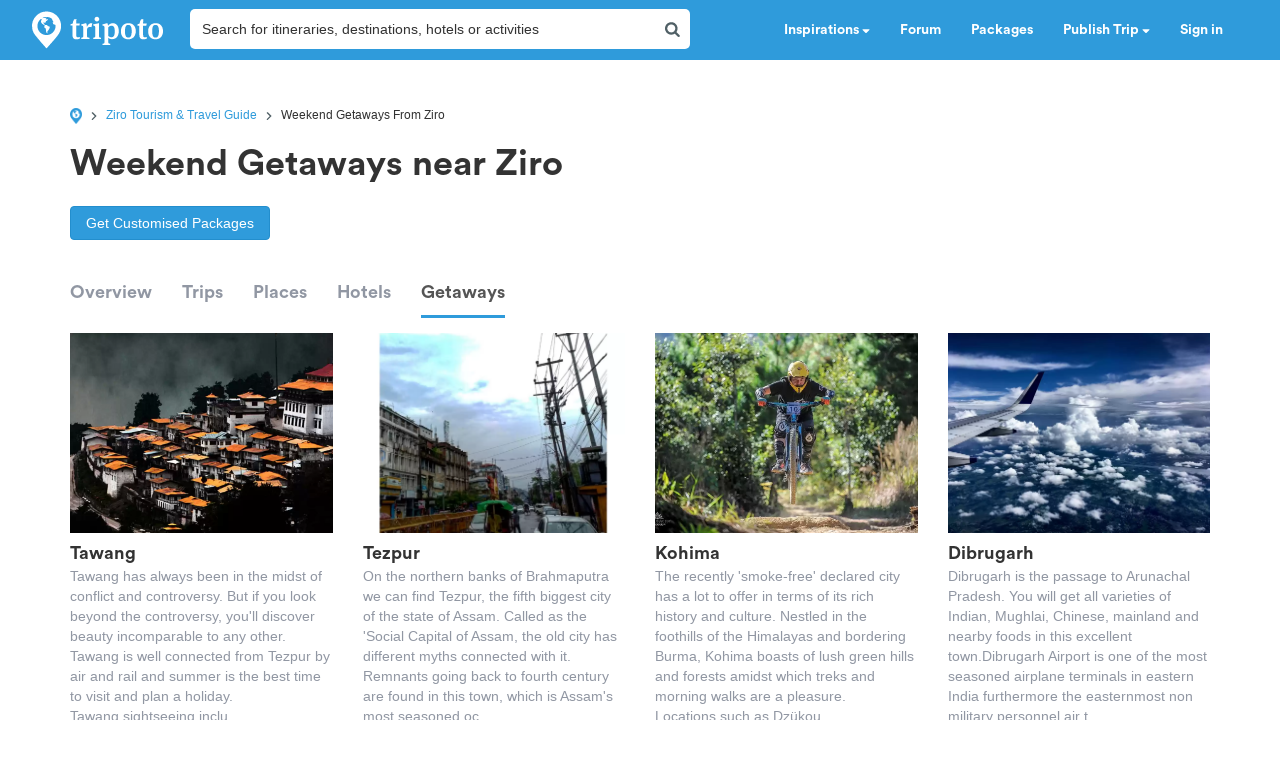

--- FILE ---
content_type: text/html; charset=utf-8
request_url: https://www.tripoto.com/ziro/weekend-getaways
body_size: 35646
content:
<!DOCTYPE html> <html dir="ltr" lang="en"> <head> <title>4 Weekend Getaways From Ziro For A Quick Break | Tripoto</title> <meta name="theme-color" content="#2f9bdb"> <meta http-equiv="Content-Type" content="text/html; charset=utf-8"/> <meta name="p:domain_verify" content="5ce359dd0785c670efd0971a6ccbf30c"/> <meta name="viewport" content="width=device-width, initial-scale=1.0,maximum-scale=1.0"/> <meta property="fb:pages" content="321639637922428"/> <link rel="search" type="application/opensearchdescription+xml" href="https://www.tripoto.com/opensearch.xml" title="Tripoto search"/> <meta name="Access-Control-Allow-Origin" content="*" /> <link rel="shortcut icon" type="image/x-icon" href="https://cdn1.tripoto.com/assets/2.9/img/favicon.ico"/> <link rel="manifest" href="https://cdn1.tripoto.com/assets/2.9/resources/manifest.json"/> <link rel="canonical" href="https://www.tripoto.com/ziro/weekend-getaways" /> <meta name="google-play-app" content="app-id=com.tripoto"/> <meta property="al:android:url" content="https://www.tripoto.com/"/> <meta property="al:android:app_name" content="Travel Planner App To Plan Trips By Tripoto"/> <link rel="preload" href="https://cdn1.tripoto.com/assets/2.9/img/logo/tripoto.svg" as="image"/> <meta name="keywords" content="Places near Ziro, Tourist places near Ziro, Weekend trips from Ziro, Weekend Getaways From Ziro"/> <meta name="description" content="Guide to weekend getaways from Ziro. All you need to know about <TOTAL> places to visit near Ziro, distance from Ziro, things to do in Ziro getaways, reviews, locations."/> <meta name="google-signin-client_id" content="694345492611-8iuicgk2sveaphv56fgigng12u8poc39.apps.googleusercontent.com"/> <meta property="og:url" content="https://www.tripoto.com/ziro/weekend-getaways"/> <meta property="og:type" content="Article"/> <meta property="og:site_name" content="Tripoto"/> <meta property="fb:app_id" content="546191595440610"/> <meta property="article:publisher" content="https://www.tripoto.com/"/> <meta property="article:author" content="Tripoto"/> <meta name="twitter:card" content="summary_large_image"/> <meta name="twitter:site" content="@tripoto"/> <meta name="twitter:image" content="null"/> <meta name="twitter:title" content=""/> <meta name="twitter:description" content=""/> <meta name="twitter:url" content="https://www.tripoto.com/ziro/weekend-getaways"/> <meta name="twitter:domain" content="tripoto.com"/> <meta name="twitter:app:name:iphone" content="Tripoto"/> <meta name="twitter:app:id:iphone" content="931179037"/> <meta name="twitter:app:name:ipad" content="Tripoto"/> <meta name="twitter:app:id:ipad" content="931179037"/> <meta name="twitter:app:name:googleplay" content="Tripoto"/> <meta name="twitter:app:id:googleplay" content="com.tripoto"/> <link rel="dns-prefetch" href="//cdn.tripoto.com/"> <link rel="dns-prefetch" href="//cdn1.tripoto.com/"> <link rel="dns-prefetch" href="//www.google-analytics.com/"> <link rel="dns-prefetch" href="//www.facebook.com/"> <link rel="dns-prefetch" href="//connect.facebook.net/"> <link rel="preload" href="https://cdn.tripoto.com/assets/aea0f07a74d2aeebc7773de6796e875a/css/fonts/fontawesome-webfont.woff2?v=4.7.0" as="font" type="font/woff2" crossorigin> <link rel="preload" href="https://cdn1.tripoto.com/assets/css/fonts/CircularAirPro-Bold.otf" as="font" type="font/otf" crossorigin> <style id='old-style'> * { box-sizing: border-box; } .font-circular { font-family: "Helvetica Neue", Helvetica, Arial, sans-serif; font-weight: 700; } body { font-family: "Helvetica Neue",Helvetica,Arial,sans-serif; font-size: 14px; line-height: 1.42857143; color: #506066; background: #fff; margin:0; padding:0; } .pull-right { float: right } header .dropdown ul { display: none; } header ul { list-style-type: none; margin: 5px 0px; padding: 0; } header ul li { display: inline-block; float: left; } header .collapse.navbar-collapse.pull-right { padding-right: 15px; } header ul li a, header ul li a:hover, header ul li a:active, header ul li a:visited { color: white;text-decoration:none;font-size:14px;cursor: pointer } .sign-in-space { width: 134px } .nav-parent { min-height:60px;width:100%;background:#2f9bdb;border-color:#2289c6;border:1px solid transparent; } .logo-image { padding:8px 0px 0px 10px; } .initially-invisible { visibility: hidden; } .navbar-nav { margin: 0; } .nav>li>a { position: relative; display: block; padding: 20px 15px; } .navbar-fixed-top { top:0 } .navbar-fixed-top, .navbar-fixed-bottom { position: fixed; right: 0; left: 0; z-index: 1030; } html{font-family:sans-serif;-ms-text-size-adjust:100%;-webkit-text-size-adjust:100%}body{margin:0}article,aside,details,figcaption,figure,footer,header,hgroup,main,menu,nav,section,summary{display:block}audio,canvas,progress,video{display:inline-block;vertical-align:baseline}audio:not([controls]){display:none;height:0}[hidden],template{display:none}a{background-color:transparent}a:active,a:hover{outline:0}abbr[title]{border-bottom:1px dotted}b,strong{font-weight:bold}dfn{font-style:italic}h1{font-size:2em;margin:0.67em 0}mark{background:#ff0;color:#000}small{font-size:80%}sub,sup{font-size:75%;line-height:0;position:relative;vertical-align:baseline}sup{top:-0.5em}sub{bottom:-0.25em}img{border:0}svg:not(:root){overflow:hidden}figure{margin:1em 40px}hr{-webkit-box-sizing:content-box;-moz-box-sizing:content-box;box-sizing:content-box;height:0}pre{overflow:auto}code,kbd,pre,samp{font-family:monospace, monospace;font-size:1em}button,input,optgroup,select,textarea{color:inherit;font:inherit;margin:0}button{overflow:visible}button,select{text-transform:none}button,html input[type="button"],input[type="reset"],input[type="submit"]{-webkit-appearance:button;cursor:pointer}button[disabled],html input[disabled]{cursor:default}button::-moz-focus-inner,input::-moz-focus-inner{border:0;padding:0}input{line-height:normal}input[type="checkbox"],input[type="radio"]{-webkit-box-sizing:border-box;-moz-box-sizing:border-box;box-sizing:border-box;padding:0}input[type="number"]::-webkit-inner-spin-button,input[type="number"]::-webkit-outer-spin-button{height:auto}input[type="search"]{-webkit-appearance:textfield;-webkit-box-sizing:content-box;-moz-box-sizing:content-box;box-sizing:content-box}input[type="search"]::-webkit-search-cancel-button,input[type="search"]::-webkit-search-decoration{-webkit-appearance:none}fieldset{border:1px solid #c0c0c0;margin:0 2px;padding:0.35em 0.625em 0.75em}legend{border:0;padding:0}textarea{overflow:auto}optgroup{font-weight:bold}table{border-collapse:collapse;border-spacing:0}td,th{padding:0}*{-webkit-box-sizing:border-box;-moz-box-sizing:border-box;box-sizing:border-box}*:before,*:after{-webkit-box-sizing:border-box;-moz-box-sizing:border-box;box-sizing:border-box}html{font-size:10px;-webkit-tap-highlight-color:rgba(0,0,0,0)}body{font-family:"Helvetica Neue",Helvetica,Arial,sans-serif;font-size:14px;line-height:1.42857143;color:#333;background-color:#fff}input,button,select,textarea{font-family:inherit;font-size:inherit;line-height:inherit}a{color:#337ab7;text-decoration:none}a:hover,a:focus{color:#23527c;text-decoration:underline}a:focus{outline:5px auto -webkit-focus-ring-color;outline-offset:-2px}figure{margin:0}img{vertical-align:middle}.img-responsive{display:block;max-width:100%;height:auto}.img-rounded{border-radius:6px}.img-thumbnail{padding:4px;line-height:1.42857143;background-color:#fff;border:1px solid #ddd;border-radius:4px;-webkit-transition:all .2s ease-in-out;-o-transition:all .2s ease-in-out;transition:all .2s ease-in-out;display:inline-block;max-width:100%;height:auto}.img-circle{border-radius:50%}hr{margin-top:20px;margin-bottom:20px;border:0;border-top:1px solid #eee}.sr-only{position:absolute;width:1px;height:1px;margin:-1px;padding:0;overflow:hidden;clip:rect(0, 0, 0, 0);border:0}.sr-only-focusable:active,.sr-only-focusable:focus{position:static;width:auto;height:auto;margin:0;overflow:visible;clip:auto}[role="button"]{cursor:pointer}.container{margin-right:auto;margin-left:auto;padding-left:15px;padding-right:15px}@media (min-width:768px){.container{width:750px}}@media (min-width:992px){.container{width:970px}}@media (min-width:1200px){.container{width:1170px}}.container-fluid{margin-right:auto;margin-left:auto;padding-left:15px;padding-right:15px}.row{margin-left:-15px;margin-right:-15px}.col-xs-1, .col-sm-1, .col-md-1, .col-lg-1, .col-xs-2, .col-sm-2, .col-md-2, .col-lg-2, .col-xs-3, .col-sm-3, .col-md-3, .col-lg-3, .col-xs-4, .col-sm-4, .col-md-4, .col-lg-4, .col-xs-5, .col-sm-5, .col-md-5, .col-lg-5, .col-xs-6, .col-sm-6, .col-md-6, .col-lg-6, .col-xs-7, .col-sm-7, .col-md-7, .col-lg-7, .col-xs-8, .col-sm-8, .col-md-8, .col-lg-8, .col-xs-9, .col-sm-9, .col-md-9, .col-lg-9, .col-xs-10, .col-sm-10, .col-md-10, .col-lg-10, .col-xs-11, .col-sm-11, .col-md-11, .col-lg-11, .col-xs-12, .col-sm-12, .col-md-12, .col-lg-12{position:relative;min-height:1px;padding-left:15px;padding-right:15px}.col-xs-1, .col-xs-2, .col-xs-3, .col-xs-4, .col-xs-5, .col-xs-6, .col-xs-7, .col-xs-8, .col-xs-9, .col-xs-10, .col-xs-11, .col-xs-12{float:left}.col-xs-12{width:100%}.col-xs-11{width:91.66666667%}.col-xs-10{width:83.33333333%}.col-xs-9{width:75%}.col-xs-8{width:66.66666667%}.col-xs-7{width:58.33333333%}.col-xs-6{width:50%}.col-xs-5{width:41.66666667%}.col-xs-4{width:33.33333333%}.col-xs-3{width:25%}.col-xs-2{width:16.66666667%}.col-xs-1{width:8.33333333%}.col-xs-pull-12{right:100%}.col-xs-pull-11{right:91.66666667%}.col-xs-pull-10{right:83.33333333%}.col-xs-pull-9{right:75%}.col-xs-pull-8{right:66.66666667%}.col-xs-pull-7{right:58.33333333%}.col-xs-pull-6{right:50%}.col-xs-pull-5{right:41.66666667%}.col-xs-pull-4{right:33.33333333%}.col-xs-pull-3{right:25%}.col-xs-pull-2{right:16.66666667%}.col-xs-pull-1{right:8.33333333%}.col-xs-pull-0{right:auto}.col-xs-push-12{left:100%}.col-xs-push-11{left:91.66666667%}.col-xs-push-10{left:83.33333333%}.col-xs-push-9{left:75%}.col-xs-push-8{left:66.66666667%}.col-xs-push-7{left:58.33333333%}.col-xs-push-6{left:50%}.col-xs-push-5{left:41.66666667%}.col-xs-push-4{left:33.33333333%}.col-xs-push-3{left:25%}.col-xs-push-2{left:16.66666667%}.col-xs-push-1{left:8.33333333%}.col-xs-push-0{left:auto}.col-xs-offset-12{margin-left:100%}.col-xs-offset-11{margin-left:91.66666667%}.col-xs-offset-10{margin-left:83.33333333%}.col-xs-offset-9{margin-left:75%}.col-xs-offset-8{margin-left:66.66666667%}.col-xs-offset-7{margin-left:58.33333333%}.col-xs-offset-6{margin-left:50%}.col-xs-offset-5{margin-left:41.66666667%}.col-xs-offset-4{margin-left:33.33333333%}.col-xs-offset-3{margin-left:25%}.col-xs-offset-2{margin-left:16.66666667%}.col-xs-offset-1{margin-left:8.33333333%}.col-xs-offset-0{margin-left:0}@media (min-width:768px){.col-sm-1, .col-sm-2, .col-sm-3, .col-sm-4, .col-sm-5, .col-sm-6, .col-sm-7, .col-sm-8, .col-sm-9, .col-sm-10, .col-sm-11, .col-sm-12{float:left}.col-sm-12{width:100%}.col-sm-11{width:91.66666667%}.col-sm-10{width:83.33333333%}.col-sm-9{width:75%}.col-sm-8{width:66.66666667%}.col-sm-7{width:58.33333333%}.col-sm-6{width:50%}.col-sm-5{width:41.66666667%}.col-sm-4{width:33.33333333%}.col-sm-3{width:25%}.col-sm-2{width:16.66666667%}.col-sm-1{width:8.33333333%}.col-sm-pull-12{right:100%}.col-sm-pull-11{right:91.66666667%}.col-sm-pull-10{right:83.33333333%}.col-sm-pull-9{right:75%}.col-sm-pull-8{right:66.66666667%}.col-sm-pull-7{right:58.33333333%}.col-sm-pull-6{right:50%}.col-sm-pull-5{right:41.66666667%}.col-sm-pull-4{right:33.33333333%}.col-sm-pull-3{right:25%}.col-sm-pull-2{right:16.66666667%}.col-sm-pull-1{right:8.33333333%}.col-sm-pull-0{right:auto}.col-sm-push-12{left:100%}.col-sm-push-11{left:91.66666667%}.col-sm-push-10{left:83.33333333%}.col-sm-push-9{left:75%}.col-sm-push-8{left:66.66666667%}.col-sm-push-7{left:58.33333333%}.col-sm-push-6{left:50%}.col-sm-push-5{left:41.66666667%}.col-sm-push-4{left:33.33333333%}.col-sm-push-3{left:25%}.col-sm-push-2{left:16.66666667%}.col-sm-push-1{left:8.33333333%}.col-sm-push-0{left:auto}.col-sm-offset-12{margin-left:100%}.col-sm-offset-11{margin-left:91.66666667%}.col-sm-offset-10{margin-left:83.33333333%}.col-sm-offset-9{margin-left:75%}.col-sm-offset-8{margin-left:66.66666667%}.col-sm-offset-7{margin-left:58.33333333%}.col-sm-offset-6{margin-left:50%}.col-sm-offset-5{margin-left:41.66666667%}.col-sm-offset-4{margin-left:33.33333333%}.col-sm-offset-3{margin-left:25%}.col-sm-offset-2{margin-left:16.66666667%}.col-sm-offset-1{margin-left:8.33333333%}.col-sm-offset-0{margin-left:0}}@media (min-width:992px){.col-md-1, .col-md-2, .col-md-3, .col-md-4, .col-md-5, .col-md-6, .col-md-7, .col-md-8, .col-md-9, .col-md-10, .col-md-11, .col-md-12{float:left}.col-md-12{width:100%}.col-md-11{width:91.66666667%}.col-md-10{width:83.33333333%}.col-md-9{width:75%}.col-md-8{width:66.66666667%}.col-md-7{width:58.33333333%}.col-md-6{width:50%}.col-md-5{width:41.66666667%}.col-md-4{width:33.33333333%}.col-md-3{width:25%}.col-md-2{width:16.66666667%}.col-md-1{width:8.33333333%}.col-md-pull-12{right:100%}.col-md-pull-11{right:91.66666667%}.col-md-pull-10{right:83.33333333%}.col-md-pull-9{right:75%}.col-md-pull-8{right:66.66666667%}.col-md-pull-7{right:58.33333333%}.col-md-pull-6{right:50%}.col-md-pull-5{right:41.66666667%}.col-md-pull-4{right:33.33333333%}.col-md-pull-3{right:25%}.col-md-pull-2{right:16.66666667%}.col-md-pull-1{right:8.33333333%}.col-md-pull-0{right:auto}.col-md-push-12{left:100%}.col-md-push-11{left:91.66666667%}.col-md-push-10{left:83.33333333%}.col-md-push-9{left:75%}.col-md-push-8{left:66.66666667%}.col-md-push-7{left:58.33333333%}.col-md-push-6{left:50%}.col-md-push-5{left:41.66666667%}.col-md-push-4{left:33.33333333%}.col-md-push-3{left:25%}.col-md-push-2{left:16.66666667%}.col-md-push-1{left:8.33333333%}.col-md-push-0{left:auto}.col-md-offset-12{margin-left:100%}.col-md-offset-11{margin-left:91.66666667%}.col-md-offset-10{margin-left:83.33333333%}.col-md-offset-9{margin-left:75%}.col-md-offset-8{margin-left:66.66666667%}.col-md-offset-7{margin-left:58.33333333%}.col-md-offset-6{margin-left:50%}.col-md-offset-5{margin-left:41.66666667%}.col-md-offset-4{margin-left:33.33333333%}.col-md-offset-3{margin-left:25%}.col-md-offset-2{margin-left:16.66666667%}.col-md-offset-1{margin-left:8.33333333%}.col-md-offset-0{margin-left:0}}@media (min-width:1200px){.col-lg-1, .col-lg-2, .col-lg-3, .col-lg-4, .col-lg-5, .col-lg-6, .col-lg-7, .col-lg-8, .col-lg-9, .col-lg-10, .col-lg-11, .col-lg-12{float:left}.col-lg-12{width:100%}.col-lg-11{width:91.66666667%}.col-lg-10{width:83.33333333%}.col-lg-9{width:75%}.col-lg-8{width:66.66666667%}.col-lg-7{width:58.33333333%}.col-lg-6{width:50%}.col-lg-5{width:41.66666667%}.col-lg-4{width:33.33333333%}.col-lg-3{width:25%}.col-lg-2{width:16.66666667%}.col-lg-1{width:8.33333333%}.col-lg-pull-12{right:100%}.col-lg-pull-11{right:91.66666667%}.col-lg-pull-10{right:83.33333333%}.col-lg-pull-9{right:75%}.col-lg-pull-8{right:66.66666667%}.col-lg-pull-7{right:58.33333333%}.col-lg-pull-6{right:50%}.col-lg-pull-5{right:41.66666667%}.col-lg-pull-4{right:33.33333333%}.col-lg-pull-3{right:25%}.col-lg-pull-2{right:16.66666667%}.col-lg-pull-1{right:8.33333333%}.col-lg-pull-0{right:auto}.col-lg-push-12{left:100%}.col-lg-push-11{left:91.66666667%}.col-lg-push-10{left:83.33333333%}.col-lg-push-9{left:75%}.col-lg-push-8{left:66.66666667%}.col-lg-push-7{left:58.33333333%}.col-lg-push-6{left:50%}.col-lg-push-5{left:41.66666667%}.col-lg-push-4{left:33.33333333%}.col-lg-push-3{left:25%}.col-lg-push-2{left:16.66666667%}.col-lg-push-1{left:8.33333333%}.col-lg-push-0{left:auto}.col-lg-offset-12{margin-left:100%}.col-lg-offset-11{margin-left:91.66666667%}.col-lg-offset-10{margin-left:83.33333333%}.col-lg-offset-9{margin-left:75%}.col-lg-offset-8{margin-left:66.66666667%}.col-lg-offset-7{margin-left:58.33333333%}.col-lg-offset-6{margin-left:50%}.col-lg-offset-5{margin-left:41.66666667%}.col-lg-offset-4{margin-left:33.33333333%}.col-lg-offset-3{margin-left:25%}.col-lg-offset-2{margin-left:16.66666667%}.col-lg-offset-1{margin-left:8.33333333%}.col-lg-offset-0{margin-left:0}}.clearfix:before,.clearfix:after,.container:before,.container:after,.container-fluid:before,.container-fluid:after,.row:before,.row:after{content:" ";display:table}.clearfix:after,.container:after,.container-fluid:after,.row:after{clear:both}.center-block{display:block;margin-left:auto;margin-right:auto}.pull-right{float:right !important}.pull-left{float:left !important}.hide{display:none !important}.show{display:block !important}.invisible{visibility:hidden}.text-hide{font:0/0 a;color:transparent;text-shadow:none;background-color:transparent;border:0}.hidden{display:none !important}.affix{position:fixed}@-ms-viewport{width:device-width}.visible-xs,.visible-sm,.visible-md,.visible-lg{display:none !important}.visible-xs-block,.visible-xs-inline,.visible-xs-inline-block,.visible-sm-block,.visible-sm-inline,.visible-sm-inline-block,.visible-md-block,.visible-md-inline,.visible-md-inline-block,.visible-lg-block,.visible-lg-inline,.visible-lg-inline-block{display:none !important}@media (max-width:767px){.visible-xs{display:block !important}table.visible-xs{display:table !important}tr.visible-xs{display:table-row !important}th.visible-xs,td.visible-xs{display:table-cell !important}}@media (max-width:767px){.visible-xs-block{display:block !important}}@media (max-width:767px){.visible-xs-inline{display:inline !important}}@media (max-width:767px){.visible-xs-inline-block{display:inline-block !important}}@media (min-width:768px) and (max-width:991px){.visible-sm{display:block !important}table.visible-sm{display:table !important}tr.visible-sm{display:table-row !important}th.visible-sm,td.visible-sm{display:table-cell !important}}@media (min-width:768px) and (max-width:991px){.visible-sm-block{display:block !important}}@media (min-width:768px) and (max-width:991px){.visible-sm-inline{display:inline !important}}@media (min-width:768px) and (max-width:991px){.visible-sm-inline-block{display:inline-block !important}}@media (min-width:992px) and (max-width:1199px){.visible-md{display:block !important}table.visible-md{display:table !important}tr.visible-md{display:table-row !important}th.visible-md,td.visible-md{display:table-cell !important}}@media (min-width:992px) and (max-width:1199px){.visible-md-block{display:block !important}}@media (min-width:992px) and (max-width:1199px){.visible-md-inline{display:inline !important}}@media (min-width:992px) and (max-width:1199px){.visible-md-inline-block{display:inline-block !important}}@media (min-width:1200px){.visible-lg{display:block !important}table.visible-lg{display:table !important}tr.visible-lg{display:table-row !important}th.visible-lg,td.visible-lg{display:table-cell !important}}@media (min-width:1200px){.visible-lg-block{display:block !important}}@media (min-width:1200px){.visible-lg-inline{display:inline !important}}@media (min-width:1200px){.visible-lg-inline-block{display:inline-block !important}}@media (max-width:767px){.hidden-xs{display:none !important}}@media (min-width:768px) and (max-width:991px){.hidden-sm{display:none !important}}@media (min-width:992px) and (max-width:1199px){.hidden-md{display:none !important}}@media (min-width:1200px){.hidden-lg{display:none !important}}.visible-print{display:none !important}@media print{.visible-print{display:block !important}table.visible-print{display:table !important}tr.visible-print{display:table-row !important}th.visible-print,td.visible-print{display:table-cell !important}}.visible-print-block{display:none !important}@media print{.visible-print-block{display:block !important}}.visible-print-inline{display:none !important}@media print{.visible-print-inline{display:inline !important}}.visible-print-inline-block{display:none !important}@media print{.visible-print-inline-block{display:inline-block !important}}@media print{.hidden-print{display:none !important}} :root{--theme-color:#2f9bdb;--grey-color:#9197a3}html{font-size:100%;scroll-behavior:smooth}body{font-family:helvetica,arial,sans-serif}.background-loader:not([loaded]),img[data-src]{background-color:#fafafa;background:linear-gradient(270deg,#fafafa,#ddd,#fafafa,#ddd,#fafafa) 0 0/500% 500%;-webkit-animation:lazy-load 1s ease infinite;-moz-animation:lazy-load 1s ease infinite;animation:lazy-load 1s ease infinite}@font-face{font-family:circularairpro-bold;src:url(https://cdn1.tripoto.com/assets/css/fonts/CircularAirPro-Bold.otf);font-display:swap}.font-circular{font-family:circularairpro-bold,Helvetica,Arial,sans-serif;font-weight:700}.h1,.h2,.h3,h1,h2,h3{margin-top:20px;margin-bottom:10px}h3{font-size:24px}.h1,.h2,.h3,.h4,.h5,.h6,h1,h2,h3,h4,h5,h6{font-family:inherit;font-weight:500;line-height:1.1;color:inherit}footer .footer-list .footer-link{display:block;margin:8px 0}.container-title:before{display:block;content:"";height:70px;margin:-70px 0 0}.margin-auto{margin:0 auto!important}.margin-default{margin:15px!important}.margin-med{margin:12px!important}.margin-small{margin:8px!important}.margin-xsmall{margin:4px!important}.margin-none{margin:0!important}.margin-left-none{margin-left:0!important}.margin-right-none{margin-right:0!important}.margin-top-none{margin-top:0!important}.margin-bottom-none{margin-bottom:0!important}.margin-row-large{margin-top:30px!important;margin-bottom:30px!important}.margin-row-default{margin-top:15px!important;margin-bottom:15px!important}.margin-row-med{margin-top:12px!important;margin-bottom:12px!important}.margin-row-small{margin-top:8px!important;margin-bottom:8px!important}.margin-row-xsmall{margin-top:4px!important;margin-bottom:4px!important}.margin-col-default{margin-left:15px!important;margin-right:15px!important}.margin-col-med{margin-left:12px!important;margin-right:12px!important}.margin-col-small{margin-left:8px!important;margin-right:8px!important}.margin-col-xsmall{margin-left:4px!important;margin-right:4px!important}.margin-top-large{margin-top:30px}.margin-right-large{margin-right:30px!important}.margin-bottom-large{margin-bottom:30px!important}.margin-left-large{margin-left:30px!important}.margin-top-default{margin-top:15px!important}.margin-right-default{margin-right:15px!important}.margin-bottom-default{margin-bottom:15px!important}.margin-left-default{margin-left:15px!important}.margin-top-med{margin-top:12px!important}.margin-right-med{margin-right:12px!important}.margin-bottom-med{margin-bottom:12px!important}.margin-left-med{margin-left:12px!important}.margin-top-small{margin-top:8px!important}.margin-right-small{margin-right:8px!important}.margin-bottom-small{margin-bottom:8px!important}.margin-left-small{margin-left:8px!important}.margin-top-xsmall{margin-top:4px!important}.margin-right-xsmall{margin-right:4px!important}.margin-bottom-xsmall{margin-bottom:4px!important}.margin-left-xsmall{margin-left:4px!important}.margin-left-auto{margin-left:auto!important}.padding-large{padding:30px}.padding-default{padding:15px}.padding-med{padding:12px}.padding-small{padding:8px}.padding-xsmall{padding:4px}.padding-none{padding:0!important}.padding-left-none{padding-left:0!important}.padding-right-none{padding-right:0!important}.padding-col-none{padding-left:0!important;padding-right:0!important}.padding-top-none{padding-top:0}.padding-bottom-none{padding-bottom:0}.padding-row-none{padding-top:0!important;padding-bottom:0!important}.padding-row-large{padding-top:30px;padding-bottom:30px}.padding-row-default{padding-top:15px;padding-bottom:15px}.padding-row-med{padding-top:12px;padding-bottom:12px}.padding-row-small{padding-top:8px;padding-bottom:8px}.padding-row-xsmall{padding-top:4px;padding-bottom:4px}.padding-col-large{padding-left:30px;padding-right:30px}.padding-col-default{padding-left:15px;padding-right:15px}.padding-col-med{padding-left:12px;padding-right:12px}.padding-col-small{padding-left:8px;padding-right:8px}.padding-col-xsmall{padding-left:4px;padding-right:4px}.padding-top-large{padding-top:30px}.padding-right-large{padding-right:30px}.padding-bottom-large{padding-bottom:30px}.padding-left-large{padding-left:30px}.padding-top-default{padding-top:15px}.padding-right-default{padding-right:15px}.padding-bottom-default{padding-bottom:15px}.padding-left-default{padding-left:15px}.padding-top-med{padding-top:12px}.padding-right-med{padding-right:12px}.padding-bottom-med{padding-bottom:12px}.padding-left-med{padding-left:12px}.padding-top-small{padding-top:8px}.padding-right-small{padding-right:8px}.padding-bottom-small{padding-bottom:8px}.padding-left-small{padding-left:8px}.padding-top-xsmall{padding-top:4px}.padding-right-xsmall{padding-right:4px}.padding-bottom-xsmall{padding-bottom:4px}.padding-left-xsmall{padding-left:4px}.font-arial{font-family:-apple-system,helvetica,arial,sans-serif;font-weight:400}.font-zero{font-size:0!important}.font-inherit{font-family:inherit}.font-weight-normal{font-weight:400}.font-8{font-size:8px}.font-weight-500{font-weight:500}.font-bold{font-weight:700!important}.font-normal{font-weight:400}.font-thin{font-weight:300}.font-xs{font-size:10px}.font-small{font-size:12px!important}.font-default{font-size:14px}.font-med{font-size:16px!important}.font-lg{font-size:18px}.font-xlg{font-size:20px}.font-xxlg{font-size:24px}.font-26{font-size:26px}.font-28{font-size:28px}.font-32{font-size:32px}.font-36{font-size:36px}.font-smoothing{-webkit-font-smoothing:antialiased}.font-helvetica{font-family:-apple-system,helvetica,arial,sans-serif!important}.color-white-on-hover:active,.color-white-on-hover:focus,.color-white-on-hover:hover,.hover-parent:hover .color-white-on-parent-hover{color:#fff}.color-blue-on-hover:active,.color-blue-on-hover:focus,.color-blue-on-hover:hover{color:#2f9bdb}.color-grey{color:#9197a3}.color-grey-on-hover:active,.color-grey-on-hover:focus,.color-grey-on-hover:hover{color:#9197a3}.color-light-grey{color:rgba(80,96,102,.3)}.color-dark-grey{color:#4c4c4c}.color-dark,.color-dark-on-hover:active,.color-dark-on-hover:focus,.color-dark-on-hover:hover{color:#333}.color-stardust,.color-stardust-on-hover:active,.color-stardust-on-hover:focus,.color-stardust-on-hover:hover{color:#506066}.color-blue{color:#2f9bdb}.color-white{color:#fff}.color-green{color:#63c394}.color-dark-green{color:#359391}.color-hotels,.color-hotels-on-hover:active,.color-hotels-on-hover:hover{color:#ff796b}.color-red{color:red}.color-orange{color:#f63}.color-orange-on-hover:active,.color-orange-on-hover:focus,.color-orange-on-hover:hover{color:#f63}.color-facebook{color:#3b5998}.color-yellow{color:#f4bc42}.color-violet,.color-violet-on-hover:hover{color:#8e44ad}.border-color-violet,.border-color-violet-on-hover:hover{border-color:#8e44ad}.background-cover{background-size:cover;object-fit:cover}.background-white,.background-white-on-hover:hover{background-color:#fff}.background-grey{background-color:#f7f7f7}.background-red{background:red}.background-yellow{background:#f4bc42}.background-none{background:0 0}.background-light-orange{background-color:#ff796b}.background-orange{background-color:#f63}.background-blue,.background-blue-on-hover:hover{background:#2f9bdb}.background-light-blue{background:rgba(47,155,219,.05)}.background-medium-blue{background:#cbe5f6}.background-lightgrey{background-color:#fafafa}.background-lightgrey-on-hover:hover{background-color:#fafafa}.background-darker-on-hover:hover{background-color:rgba(0,0,0,.3)}.background-facebook{background:#3b5998}.background-green{background-color:#63c394}.background-dark-green{background-color:#359391}.background-black{background:#111}.background-blue-gradient{background:#2f9bdb;background:-webkit-linear-gradient(#5ccbf0,#2f9bdb);background:-o-linear-gradient(#5ccbf0,#2f9bdb);background:-moz-linear-gradient(#5ccbf0,#2f9bdb);background:linear-gradient(#5ccbf0,#2f9bdb)}.background-blue-gradient-inverse{background:#2f9bdb;background:-webkit-linear-gradient(#2f9bdb,#5ccbf0);background:-o-linear-gradient(#2f9bdb,#5ccbf0);background:-moz-linear-gradient(#2f9bdb,#5ccbf0);background:linear-gradient(#2f9bdb,#5ccbf0)}.bottom-overlay{background:-webkit-linear-gradient(to bottom,rgba(255,255,255,0),rgba(0,0,0,.5));background:-moz-linear-gradient(to bottom,rgba(255,255,255,0),rgba(0,0,0,.5));background:-o-linear-gradient(to bottom,rgba(255,255,255,0),rgba(0,0,0,.5));background:linear-gradient(to bottom,rgba(255,255,255,0),rgba(0,0,0,.5))}.overlay{position:absolute;top:0;width:100%;height:100%;background:-webkit-linear-gradient(transparent,transparent,rgba(0,0,0,.9));background:-moz-linear-gradient(transparent,transparent,rgba(0,0,0,.9));background:-o-linear-gradient(transparent,transparent,rgba(0,0,0,.9));background:linear-gradient(transparent,transparent,rgba(0,0,0,.9))}.dropdown-menu.dropdown-left{right:0;left:auto}.tag-arrow{width:0;height:0;top:0;right:-10px;position:absolute;border-color:transparent;border-style:solid;border-width:13px 0 11.5px 10px}.background-white .tag-arrow{border-left-color:#fff}.background-grey .tag-arrow{border-left-color:#f7f7f7}.background-red .tag-arrow{border-left-color:red}.background-light-orange .tag-arrow{border-left-color:#ff796b}.background-blue .tag-arrow,.background-blue-on-hover:hover .tag-arrow{border-left-color:#2f9bdb}.background-light-blue .tag-arrow{border-left-color:rgba(47,155,219,.05)}.background-lightgrey .tag-arrow,.background-lightgrey-on-hover:hover .tag-arrow{border-left-color:#fafafa}.background-facebook .tag-arrow{border-left-color:#3b5998}.background-green .tag-arrow{border-left-color:#63c394}.background-dark-green .tag-arrow{border-left-color:#359391}.background-black .tag-arrow{border-left-color:#111}.alternate-background-card:nth-child(6n) .background-alternate:not([loaded]),.container-card:nth-child(6n) .background-alternate:not([loaded]),.feed-card:nth-child(6n) .background-alternate:not([loaded]){background-color:#b0d2df}.alternate-background-card:nth-child(6n+1) .background-alternate:not([loaded]),.container-card:nth-child(6n+1) .background-alternate:not([loaded]),.feed-card:nth-child(6n+1) .background-alternate:not([loaded]){background-color:#b0dfc8}.alternate-background-card:nth-child(6n+2) .background-alternate:not([loaded]),.container-card:nth-child(6n+2) .background-alternate:not([loaded]),.feed-card:nth-child(6n+2) .background-alternate:not([loaded]){background-color:#dfd8b0}.alternate-background-card:nth-child(6n+3) .background-alternate:not([loaded]),.container-card:nth-child(6n+3) .background-alternate:not([loaded]),.feed-card:nth-child(6n+3) .background-alternate:not([loaded]){background-color:#b0bfdf}.alternate-background-card:nth-child(6n+4) .background-alternate:not([loaded]),.container-card:nth-child(6n+4) .background-alternate:not([loaded]),.feed-card:nth-child(6n+4) .background-alternate:not([loaded]){background-color:#dfb6b0}.alternate-background-card:nth-child(6n+5) .background-alternate:not([loaded]),.container-card:nth-child(6n+5) .background-alternate:not([loaded]),.feed-card:nth-child(6n+5) .background-alternate:not([loaded]){background-color:#c9dfb0}.line-height-14{line-height:14px}.line-height-18{line-height:18px}.line-height-1{line-height:1}.line-height-24{line-height:24px!important}.line-height-30{line-height:30px!important}.line-height-34{line-height:34px}.chevron-toggle{cursor:pointer;position:relative;transform:rotate(0)}.collapsed .chevron-toggle{transform:rotate(90deg)}.box-shadow-default{border:1px solid rgba(145,151,163,.2);box-shadow:0 5px 10px 0 #dddddd80}.box-shadow-on-hover:hover{box-shadow:0 5px 10px 0 #dddddd80}.border-radius-extra-large{border-radius:100px}.border-radius-large{border-radius:10px}.border-radius-normal{border-radius:5px}.border-radius-small{border-radius:2px}.border-radius-none{border-radius:0}.border-tl-radius-small{border-top-left-radius:2px}.border-tr-radius-small{border-top-right-radius:2px}.border-bl-radius-small{border-bottom-left-radius:2px}.border-br-radius-small{border-bottom-right-radius:2px}.border-tr-radius-normal{border-top-right-radius:5px}.border-br-radius-normal{border-bottom-right-radius:5px}.border-transparent{border:1px solid transparent!important}.border-white{border:1px solid #fff!important}.border-grey{border:1px solid #ddd}.border-top-grey{border-top:1px solid #ddd}.border-tr-radius-0{border-top-right-radius:0}.border-bl-radius-0{border-bottom-left-radius:0}.border-br-radius-0{border-bottom-right-radius:0}.border-bottom-grey{border-bottom:1px solid #ddd}.border-left-grey{border-left:1px solid #ddd}.border-right-grey{border-right:1px solid #ddd}.border-light-grey{border:1px solid #f1f1f1}.border-top-light-grey{border-top:1px solid #f1f1f1}.border-bottom-light-grey{border-bottom:1px solid #f1f1f1}.border-left-light-grey{border-left:1px solid #f1f1f1}.border-blue{border:1px solid #2f9bdb}.border-grey-on-hover:hover{border:1px solid #ddd}.border-dark-green{border:1px solid #359391}.border-orange{border:1px solid #f63}.border-top-none{border-top:none}.border-left-none{border-left:none}.border-right-none{border-right:none}.border-bottom-none{border-bottom:none!important}.border-none{border:none}.box-shadow-container{box-shadow:0 1px 4px rgba(0,0,0,.04);border:1px solid rgba(0,0,0,.09)}.box-shadow-card{box-shadow:0 0 3px rgba(0,0,0,.25)}.box-shadow-none{box-shadow:none}.box-shadow-none-form,.box-shadow-none-form:active,.box-shadow-none-form:focus,.box-shadow-none-form:hover,.box-shadow-none-form:visited{box-shadow:none}.ellipsis-3{overflow:hidden;line-height:1.3em;max-height:3.9em}.object-cover{object-fit:cover}.object-contain{object-fit:contain}.text-center{text-align:center!important}.text-left{text-align:left}.text-right{text-align:right}.col-centered{margin:0 auto!important;float:none!important;display:inherit}.vertical-top{vertical-align:top}.vertical-bottom{vertical-align:bottom}.vertical-sub{vertical-align:sub}.text-strikethrough{text-decoration:line-through}.text-underline{text-decoration:underline}.text-underline-hover:hover{text-decoration:underline}.font-italic{font-style:italic}.text-decoration-none{text-decoration:none}.text-decoration-none:active,.text-decoration-none:hover,.text-decoration-none:visited{text-decoration:none}.col-middle{position:absolute;top:50%;left:50%;transform:translate(-50%,-50%)}.width-100{width:100%}.width-75{width:75%}.width-33{width:33%}.width-auto{width:auto}.height-100{height:100%}.height-100vh{height:100vh}.height-100dvh{height:100dvh}.height-auto{height:auto!important}.height-100vh-with-header{height:calc(100vh - 60px)}.max-height-review-modal{max-height:500px}.max-fit{max-height:100%;max-width:100%}.display-inline-block{display:inline-block}.display-inline{display:inline}.display-table{display:table}.display-table-row{display:table-row}.display-table-cell{display:table-cell}.display-none{display:none}.display-block{display:block}.display-flex{display:-webkit-box!important;display:-moz-box!important;display:-ms-flexbox!important;display:-webkit-flex!important;display:flex!important}.flex-wrap{-webkit-flex-flow:wrap;-moz-flex-flow:wrap;-ms-flex-flow:wrap;-ms-flex-wrap:wrap;flex-flow:wrap}.flex-nowrap{-webkit-flex-flow:nowrap;-moz-flex-flow:nowrap;-ms-flex-flow:nowrap;-ms-flex-wrap:nowrap;flex-flow:nowrap}.flex-baseline{align-items:baseline}.flex-center{align-items:center}.flex-end{align-items:flex-end}.flex-direction-column{flex-direction:column}.flex-container:after,.flex-container:before{display:none}.justify-space-between{justify-content:space-between}.justify-space-around{justify-content:space-around}.justify-center{justify-content:center}.nolist{list-style:none}.text-left{text-align:left}.relative{position:relative}.absolute{position:absolute}.position-static{position:static}.position-sticky{position:-webkit-sticky;position:sticky}.bottom-0{bottom:0}.top-0{top:0}.left-0{left:0}.right-0{right:0}.z-index-1{z-index:1!important}.z-index-highest{z-index:99!important}.z-index-1040{z-index:1040!important}.overflow-hidden{overflow:hidden}.overflow-scroll{overflow:scroll}.overflow-auto{overflow:auto}.overflow-y-scroll{overflow-y:scroll}.hide-scrollbar::-webkit-scrollbar{display:none}.hide-scrollbar{-ms-overflow-style:none;scrollbar-width:none}.ellipsis{text-overflow:ellipsis;overflow:hidden;white-space:nowrap}.no-wrap{white-space:nowrap}.vertical-align-top{vertical-align:top}.vertical-align-middle{vertical-align:middle}.vertical-align-base{vertical-align:baseline}.vertical-align-super{vertical-align:super}.pointer{cursor:pointer}.cursor-default{cursor:default}.cursor-not-allowed{cursor:not-allowed!important}.disable-click{pointer-events:none!important;cursor:default}.outline-none,.outline-none:active,.outline-none:focus,.outline-none:hover{outline:0}.noselect{-webkit-touch-callout:none;-webkit-user-select:none;-khtml-user-select:none;-moz-user-select:none;-ms-user-select:none;user-select:none}.no-resize{resize:none}.box-sizing-content{box-sizing:content-box}.transition-all-fast{transition:all .4s}.text-capitalize{text-transform:capitalize}.break-word{word-wrap:break-word}.break-word-all{word-wrap:break-word;word-break:break-all}.nl2br{white-space:pre-line}.hover-parent:hover .hide-on-parent-hover{display:none}.hover-parent .show-on-parent-hover{display:none}.hover-parent:hover .show-on-parent-hover{display:initial}g-recaptcha>div{margin:0 auto}.lbl{padding:2px 4px;border-radius:4px}.lbl.inline{display:inline-block;margin-right:4px;margin-bottom:4px}.btn.active.focus,.btn.active:focus,.btn.focus,.btn:active.focus,.btn:active:focus,.btn:focus{outline:0}.btn-default:active,.btn-default:focus,.btn-default:hover,.btn-default:visited,.open>.dropdown-toggle.btn-default{background-color:transparent}.btn-fb{background-color:#4a66a0;border:1px solid #4a66a0;color:#fff}.btn-google{background-color:#dd4b39;border:1px solid #dd4b39;color:#fff}.btn-google-white{background-color:#fff;box-shadow:rgba(0,0,0,.2) 0 1px 3px 0!important;color:#7a7878}.btn-whatsapp{background-color:#25d366;border:1px solid #25d366;color:#fff}.btn-action{background-color:#f27669;border:1px solid #f27669;color:#fff}.btn-review{background-color:#2f9bdb;color:#fff;padding-left:30px;padding-right:30px;font-size:14px}.btn-link{border:#8f8f8f22 1px solid;border-radius:5px;padding:2px 8px;cursor:pointer}.btn-link:focus,.btn-link:hover{border:#8f8f8f55 1px solid}.hide-input-spinner,.hide-input-spinner::-webkit-inner-spin-button,.hide-input-spinner::-webkit-outer-spin-button{appearance:none;-webkit-appearance:none;-moz-appearance:textfield}@-webkit-keyframes lazy-load{0%{background-position:62% 50%}100%{background-position:0 50%}}@-moz-keyframes lazy-load{0%{background-position:62% 50%}100%{background-position:0 50%}}@keyframes lazy-load{0%{background-position:62% 50%}100%{background-position:0 50%}}@-webkit-keyframes fadeIn{from{opacity:0}to{opacity:1}}@-moz-keyframes fadeIn{from{opacity:0}to{opacity:1}}@keyframes fadeIn{from{opacity:0}to{opacity:1}}.fade-in{opacity:0;-webkit-animation:fadeIn ease-in 1;-moz-animation:fadeIn ease-in 1;animation:fadeIn ease-in 1;-webkit-animation-fill-mode:forwards;-moz-animation-fill-mode:forwards;animation-fill-mode:forwards;-webkit-animation-duration:.5s;-moz-animation-duration:.5s;animation-duration:.5s}.fade-in.one{-webkit-animation-delay:.3s;-moz-animation-delay:.3s;animation-delay:.3s}.fade-in.fast{-webkit-animation-delay:.1s;-moz-animation-delay:.1s;animation-delay:.1s}@keyframes loader-animation{0%{left:-100%}49%{left:100%}50%{left:100%}100%{left:-100%}}.loader{height:3px;width:100%;position:absolute;overflow:hidden;top:0;left:0}.loader .bar{width:100%;position:absolute;top:0;height:3px;background-color:var(--grey-color,#9197a3);animation-name:loader-animation;animation-duration:2s;animation-iteration-count:infinite;animation-timing-function:ease-in-out}.bottom-toast{font-family:circularairpro-bold;visibility:hidden;min-width:250px;max-width:500px;transform:translate(-50%,-50%);background-color:#333;color:#fff;text-align:center;padding:16px;position:fixed;z-index:1050;left:50%;bottom:30px;font-size:17px;border-radius:10px}.fadeinBottom{visibility:visible;-webkit-animation:fadeinBottom .5s,fadeoutBottom .5s 2.5s;animation:fadeinBottom .5s,fadeoutBottom .5s 2.5s}@-webkit-keyframes fadeinBottom{from{bottom:0;opacity:0}to{bottom:30px;opacity:1}}@keyframes fadeinBottom{from{bottom:0;opacity:0}to{bottom:30px;opacity:1}}@-webkit-keyframes fadeoutBottom{from{bottom:30px;opacity:1}to{bottom:0;opacity:0}}@keyframes fadeoutBottom{from{bottom:30px;opacity:1}to{bottom:0;opacity:0}}.ribbon{position:absolute;top:10px;padding:0 5px;z-index:1;color:#fff;font-size:12px;line-height:2.5}.ribbon:before{content:"";font-size:.5em;position:absolute;border-style:solid;border-color:#ff796b transparent transparent transparent;top:4.6em;left:-1.4em;border-width:1.4em 0 1em 1.4em;z-index:-1;opacity:.64}.ribbon:after{content:"";font-size:.5em;position:absolute;height:0;right:-3.3em;border:2em solid #ff796b;z-index:-1;top:.6em;border-right-color:transparent;left:-1.4em}.zoom-on-hover{transition:all 250ms ease-in}.zoom-on-hover:hover{-webkit-transform:scale(1.08);-moz-transform:scale(1.08);-ms-transform:scale(1.08);-o-transform:scale(1.08);transform:scale(1.08)}.img-cover{background-size:cover;background-position:center center}.img-cover-text{position:absolute;left:0;right:0}.opacity-on-parent-hover:hover .background-alternate{opacity:.7}.opacity-half{opacity:.5}.opacity-40{opacity:.4}.img-loader:not([loaded]){background-image:url("data:image/svg+xml;charset=UTF-8,%3csvg xmlns='http://www.w3.org/2000/svg' width='64px' height='64px' viewBox='0 0 100 100' preserveAspectRatio='xMidYMid' class='uil-default' style='&%2310; background-color: %23000;&%2310;'%3e%3crect x='0' y='0' width='100' height='100' fill='none' class='bk'/%3e%3crect x='47.5' y='42.5' width='5' height='15' rx='5' ry='5' fill='%23ffffff' transform='rotate(0 50 50) translate(0 -30)'%3e%3canimate attributeName='opacity' from='1' to='0' dur='1s' begin='0s' repeatCount='indefinite'/%3e%3c/rect%3e%3crect x='47.5' y='42.5' width='5' height='15' rx='5' ry='5' fill='%23ffffff' transform='rotate(30 50 50) translate(0 -30)'%3e%3canimate attributeName='opacity' from='1' to='0' dur='1s' begin='0.08333333333333333s' repeatCount='indefinite'/%3e%3c/rect%3e%3crect x='47.5' y='42.5' width='5' height='15' rx='5' ry='5' fill='%23ffffff' transform='rotate(60 50 50) translate(0 -30)'%3e%3canimate attributeName='opacity' from='1' to='0' dur='1s' begin='0.16666666666666666s' repeatCount='indefinite'/%3e%3c/rect%3e%3crect x='47.5' y='42.5' width='5' height='15' rx='5' ry='5' fill='%23ffffff' transform='rotate(90 50 50) translate(0 -30)'%3e%3canimate attributeName='opacity' from='1' to='0' dur='1s' begin='0.25s' repeatCount='indefinite'/%3e%3c/rect%3e%3crect x='47.5' y='42.5' width='5' height='15' rx='5' ry='5' fill='%23ffffff' transform='rotate(120 50 50) translate(0 -30)'%3e%3canimate attributeName='opacity' from='1' to='0' dur='1s' begin='0.3333333333333333s' repeatCount='indefinite'/%3e%3c/rect%3e%3crect x='47.5' y='42.5' width='5' height='15' rx='5' ry='5' fill='%23ffffff' transform='rotate(150 50 50) translate(0 -30)'%3e%3canimate attributeName='opacity' from='1' to='0' dur='1s' begin='0.4166666666666667s' repeatCount='indefinite'/%3e%3c/rect%3e%3crect x='47.5' y='42.5' width='5' height='15' rx='5' ry='5' fill='%23ffffff' transform='rotate(180 50 50) translate(0 -30)'%3e%3canimate attributeName='opacity' from='1' to='0' dur='1s' begin='0.5s' repeatCount='indefinite'/%3e%3c/rect%3e%3crect x='47.5' y='42.5' width='5' height='15' rx='5' ry='5' fill='%23ffffff' transform='rotate(210 50 50) translate(0 -30)'%3e%3canimate attributeName='opacity' from='1' to='0' dur='1s' begin='0.5833333333333334s' repeatCount='indefinite'/%3e%3c/rect%3e%3crect x='47.5' y='42.5' width='5' height='15' rx='5' ry='5' fill='%23ffffff' transform='rotate(240 50 50) translate(0 -30)'%3e%3canimate attributeName='opacity' from='1' to='0' dur='1s' begin='0.6666666666666666s' repeatCount='indefinite'/%3e%3c/rect%3e%3crect x='47.5' y='42.5' width='5' height='15' rx='5' ry='5' fill='%23ffffff' transform='rotate(270 50 50) translate(0 -30)'%3e%3canimate attributeName='opacity' from='1' to='0' dur='1s' begin='0.75s' repeatCount='indefinite'/%3e%3c/rect%3e%3crect x='47.5' y='42.5' width='5' height='15' rx='5' ry='5' fill='%23ffffff' transform='rotate(300 50 50) translate(0 -30)'%3e%3canimate attributeName='opacity' from='1' to='0' dur='1s' begin='0.8333333333333334s' repeatCount='indefinite'/%3e%3c/rect%3e%3crect x='47.5' y='42.5' width='5' height='15' rx='5' ry='5' fill='%23ffffff' transform='rotate(330 50 50) translate(0 -30)'%3e%3canimate attributeName='opacity' from='1' to='0' dur='1s' begin='0.9166666666666666s' repeatCount='indefinite'/%3e%3c/rect%3e%3chead xmlns=''/%3e%3c/svg%3e");min-width:64px;min-height:64px;background-repeat:no-repeat;background-position:center center}.img-carousel .img-center:before{content:'\200B';display:inline-block;height:100%;vertical-align:middle}.img-carousel .modal-header{position:absolute;top:10px;right:0}.img-carousel .fa-angle-right{font-size:28px;color:#fff;top:47%;position:absolute;right:0;padding:5px;background:rgba(0,0,0,.6);border:1px solid #fff;border-right:none!important}.img-carousel .caption{font-size:16px;font-family:Georgia,serif;word-wrap:break-word;line-height:20px}.img-carousel .fa-angle-left{font-size:28px;color:#fff;top:47%;position:absolute;left:0;padding:5px;background:rgba(0,0,0,.6);border:1px solid #fff;border-left:none!important;z-index:1}.description-parent{margin-bottom:15px}.description-child>*{margin-bottom:0}.position-vertical-center-parent{text-align:center;padding:0!important}.position-vertical-center-parent:before{content:'';display:inline-block;height:100%;vertical-align:middle}.position-vertical-center-child{display:inline-block;text-align:left;vertical-align:middle}.scrolling-wrapper{overflow-x:auto;-webkit-overflow-scrolling:touch;scrollbar-width:none}.cms-carousel-card{flex:0 0 auto}.scrolling-wrapper::-webkit-scrollbar{display:none}.background-kitkat-brown{background-color:#eac086}.thumb-grey{width:20px;height:20px;display:inline-block;background-image:url("data:image/svg+xml,%3csvg id='Layer_1' data-name='Layer 1' xmlns='http://www.w3.org/2000/svg' viewBox='0 0 42.77 47.26' fill='%239197a3'%3e%3cpath className='cls-1' d='M769.7%2c159.7c.4.2.8.3%2c1.3.5s1%2c.3%2c1.6.4a11%2c11%2c0%2c0%2c0%2c1.8.2%2c14.08%2c14.08%2c0%2c0%2c0%2c2-.1c.3%2c0%2c.7-.1%2c1-.1s.7-.1%2c1-.2a14.74%2c14.74%2c0%2c0%2c0%2c3.7-1.3%2c7.1%2c7.1%2c0%2c0%2c0%2c1.4-1%2c2.8%2c2.8%2c0%2c0%2c0%2c.8-1.2%2c2.34%2c2.34%2c0%2c0%2c0%2c.2-1.1%2c2.39%2c2.39%2c0%2c0%2c0-.2-.9%2c1.42%2c1.42%2c0%2c0%2c1-.2-.6.31.31%2c0%2c0%2c1-.1-.2h0a7.46%2c7.46%2c0%2c0%2c1-1.2.7c-.4.2-.9.3-1.3.5-.2.1-.5.1-.7.2l-.7.1-.7.1h-2.8l-.7-.1c-.5-.1-.9-.1-1.4-.2a19.73%2c19.73%2c0%2c0%2c1-2.6-.7c-1.5-.5-2.9-1-4.3-1.6-.1.1-.1.2-.2.3l-.6.9c-.1.2-.2.3-.2.5l-.1.2c0%2c.1-.1.2-.1.1l-.1.3v1c0%2c.1.1.3.1.4s.1.3.2.4.2.3.3.4a23.12%2c23.12%2c0%2c0%2c0%2c2.1%2c1.8A2.39%2c2.39%2c0%2c0%2c1%2c769.7%2c159.7Zm-2.1%2c4.5h0l.1.1h0v.1c.1.1.1.1.1.2a1.38%2c1.38%2c0%2c0%2c1%2c.3.4%2c14.43%2c14.43%2c0%2c0%2c0%2c1.9%2c1.1%2c1%2c1%2c0%2c0%2c0%2c.3.1c.3.1.6.2%2c1%2c.3s.9.2%2c1.4.3a8.6%2c8.6%2c0%2c0%2c0%2c1.6.1h1.8a15%2c15%2c0%2c0%2c0%2c2-.2%2c14.62%2c14.62%2c0%2c0%2c0%2c2-.5%2c10.66%2c10.66%2c0%2c0%2c0%2c1.9-.7%2c8.64%2c8.64%2c0%2c0%2c0%2c1.6-1l.3-.3.3-.3.1-.2h0l.1-.1c.1-.1.1-.2.2-.3a10.26%2c10.26%2c0%2c0%2c0%2c.4-1.4%2c4.3%2c4.3%2c0%2c0%2c0-.2-1.2%2c1.79%2c1.79%2c0%2c0%2c0-.5-.7l-.1-.1a1865933107601.7%2c1865933107601.7%2c0%2c0%2c0-.3-.3.31.31%2c0%2c0%2c0-.2-.1.1.1%2c0%2c0%2c1-.1-.1l-.1-.1a10.91%2c10.91%2c0%2c0%2c1-1.1.6%2c14.58%2c14.58%2c0%2c0%2c1-1.9.7%2c16%2c16%2c0%2c0%2c1-2.1.5c-.4.1-.7.1-1%2c.2s-.7.1-1.1.1a7.39%2c7.39%2c0%2c0%2c1-2.1%2c0%2c11.08%2c11.08%2c0%2c0%2c1-1.9-.2c-.6-.1-1.2-.2-1.7-.3a6.37%2c6.37%2c0%2c0%2c1-.7-.2c-.2-.1-.5-.1-.7-.2a5.07%2c5.07%2c0%2c0%2c0-.9-.2H768l-.3.3a5.55%2c5.55%2c0%2c0%2c1-.6.8.35.35%2c0%2c0%2c1-.1.2h0v.6a3.75%2c3.75%2c0%2c0%2c0%2c.1%2c1A9.29%2c9.29%2c0%2c0%2c0%2c767.6%2c164.2Zm2.2%2c7.1.1.2.2.1h0l.1.1.2.2c.1.1.2.1.4.2s.3.1.5.2a1.85%2c1.85%2c0%2c0%2c0%2c.7.2c.2%2c0%2c.4.1.7.1a12.39%2c12.39%2c0%2c0%2c0%2c3.3-.1%2c11.63%2c11.63%2c0%2c0%2c0%2c1.8-.4%2c13.32%2c13.32%2c0%2c0%2c1%2c1.9-.5%2c13.89%2c13.89%2c0%2c0%2c0%2c1.9-.6%2c8.86%2c8.86%2c0%2c0%2c0%2c1.7-.8%2c3.18%2c3.18%2c0%2c0%2c0%2c1.1-1.2%2c3.08%2c3.08%2c0%2c0%2c0%2c.3-1.3%2c2.35%2c2.35%2c0%2c0%2c0-.5-1%2c4.62%2c4.62%2c0%2c0%2c0-.7-.7.91.91%2c0%2c0%2c0-.5-.3h-.1a5.94%2c5.94%2c0%2c0%2c1-.8.4%2c11.76%2c11.76%2c0%2c0%2c1-2%2c.7%2c17.66%2c17.66%2c0%2c0%2c1-2%2c.4%2c15%2c15%2c0%2c0%2c1-2%2c.2%2c12%2c12%2c0%2c0%2c1-1.9%2c0h-4.6a3.1%2c3.1%2c0%2c0%2c0-.6%2c1.3%2c2.77%2c2.77%2c0%2c0%2c0-.1.9%2c2.92%2c2.92%2c0%2c0%2c0%2c.2.9A5%2c5%2c0%2c0%2c1%2c769.8%2c171.3Zm18-45.5Zm20.7%2c31.7a5.8%2c5.8%2c0%2c0%2c0-.6-2.2c-.1-.1-.2-.3-.3-.4s-.1-.1-.1-.2l-.1-.1-.1-.1a5.58%2c5.58%2c0%2c0%2c0-.8-.5c-.5-.2-1.1-.4-1.5-.6-.2-.1-.3-.2-.5-.3a3.1%2c3.1%2c0%2c0%2c0-1.3-.6c-.1-.5-.2-1-.3-1.6a21.85%2c21.85%2c0%2c0%2c0-.9-2.3%2c38.87%2c38.87%2c0%2c0%2c0-2.9-4.6l-1.8-2.4c-.6-.9-1.1-1.8-1.6-2.7s-.8-2-1.1-3c-.1-.5-.2-1.1-.3-1.6v-1.6a30.28%2c30.28%2c0%2c0%2c1%2c.2-3.1c0-.5.1-1%2c.1-1.5%2c0-.2%2c0-.3-.1-.4s-.1-.2-.3-.3a.76.76%2c0%2c0%2c0-.5-.2h-.3a.37.37%2c0%2c0%2c1-.3-.1%2c2.85%2c2.85%2c0%2c0%2c0-1.3%2c0%2c5.64%2c5.64%2c0%2c0%2c0-1.2.4l-.6.3-.1.1h-.1l-.3.2a1.76%2c1.76%2c0%2c0%2c0-.4.5l-.1.1-.1.1-.2.3a13.39%2c13.39%2c0%2c0%2c0-.6%2c1.2%2c11.36%2c11.36%2c0%2c0%2c0-.6%2c2.5%2c28%2c28%2c0%2c0%2c0-.3%2c4.9v1.7c0%2c.2.1.3.1.5a10.55%2c10.55%2c0%2c0%2c0%2c.5%2c1.9%2c12.16%2c12.16%2c0%2c0%2c0%2c1.4%2c2.8c.5.8.9%2c1.3%2c1.2%2c1.7.1.2.3.3.4.4l.1.1h0a.45.45%2c0%2c0%2c1%2c0%2c.5.45.45%2c0%2c0%2c1-.5%2c0l-.1-.1-.4-.4a17.74%2c17.74%2c0%2c0%2c1-1.3-1.7c-.4-.7-.9-1.5-1.4-2.5-1.9.2-3.8.5-5.7.8-1%2c.2-2%2c.3-3%2c.5l-3%2c.6c-.2.1-.5.1-.7.2s-.5.1-.7.2l-.3.1-.3.1c-.1%2c0-.2.1-.3.1s-.2.1-.3.2a6.45%2c6.45%2c0%2c0%2c0-2.2%2c1.7%2c2.57%2c2.57%2c0%2c0%2c0-.5%2c1.2c-.1.2%2c0%2c.4%2c0%2c.5a1.42%2c1.42%2c0%2c0%2c0%2c.2.6%2c6.36%2c6.36%2c0%2c0%2c0%2c1.4%2c2.2%2c31.6%2c31.6%2c0%2c0%2c0%2c4.3%2c1.6%2c23.35%2c23.35%2c0%2c0%2c0%2c2.5.7%2c5.07%2c5.07%2c0%2c0%2c0%2c1.3.2l.6.1.6.1H783l.6-.1.6-.1c.2%2c0%2c.4-.1.6-.1a5.64%2c5.64%2c0%2c0%2c0%2c1.2-.4%2c6%2c6%2c0%2c0%2c0%2c1.1-.6l.2-.2.2-.2c.2-.1.3-.3.4-.4a2.19%2c2.19%2c0%2c0%2c0%2c.3-.5c.1-.2.1-.3.2-.5l.1-.6.1-.6a3.26%2c3.26%2c0%2c0%2c0-1.2-2.3%2c1.42%2c1.42%2c0%2c0%2c0-.6-.2h-.7c-.2%2c0-.4.1-.7.1a1.85%2c1.85%2c0%2c0%2c1-.7.2%2c2.35%2c2.35%2c0%2c0%2c1-.8.2%2c4.1%2c4.1%2c0%2c0%2c1-1.8%2c0%2c6.89%2c6.89%2c0%2c0%2c1-.8-.3%2c10.93%2c10.93%2c0%2c0%2c1-1.5-.8c-.2-.1-.5-.3-.7-.4s-.2-.1-.3-.2-.2-.1-.4-.2h0a.45.45%2c0%2c0%2c1%2c.4-.8c.1.1.2.1.4.2s.3.1.4.2.5.3.7.4a9.14%2c9.14%2c0%2c0%2c0%2c1.4.7%2c1.85%2c1.85%2c0%2c0%2c0%2c.7.2c.2%2c0%2c.5.1.7.1a1.7%2c1.7%2c0%2c0%2c0%2c.7-.1%2c1.85%2c1.85%2c0%2c0%2c0%2c.7-.2%2c6.89%2c6.89%2c0%2c0%2c1%2c.8-.3%2c2.92%2c2.92%2c0%2c0%2c1%2c.9-.2h.4a.9.9%2c0%2c0%2c1%2c.5.1l.9.3a4.35%2c4.35%2c0%2c0%2c1%2c.7.6%2c2.18%2c2.18%2c0%2c0%2c1%2c.5.8%2c4.8%2c4.8%2c0%2c0%2c1%2c.5%2c1.7h0l-.1.7a1.85%2c1.85%2c0%2c0%2c1-.2.7c-.1.2-.2.5-.3.7s-.2.5-.4.6l-.1.1c.1.1.3.2.3.4a.31.31%2c0%2c0%2c0%2c.1.2c0%2c.1.1.4.2.8a4.89%2c4.89%2c0%2c0%2c1%2c.1%2c1.3%2c3.17%2c3.17%2c0%2c0%2c1-.4%2c1.6%2c5.5%2c5.5%2c0%2c0%2c1-.7.9h0a.1.1%2c0%2c0%2c1%2c.1.1c.1%2c0%2c.1.1.2.2l.2.2.2.2a3.37%2c3.37%2c0%2c0%2c1%2c.6%2c1.2%2c4.19%2c4.19%2c0%2c0%2c1%2c.1%2c1.6%2c6.36%2c6.36%2c0%2c0%2c1-.6%2c1.8c-.1.1-.2.3-.3.4l-.1.1h0l-.2.2-.4.4c-.1.1-.3.2-.4.3s-.1.1-.2.1c.1.1.2.1.3.2a6%2c6%2c0%2c0%2c1%2c.8.8%2c2.29%2c2.29%2c0%2c0%2c1%2c.6%2c1.5%2c3.92%2c3.92%2c0%2c0%2c1-.4%2c1.8%2c3.16%2c3.16%2c0%2c0%2c1-1.4%2c1.4%2c7.1%2c7.1%2c0%2c0%2c1-1.8.8%2c13.32%2c13.32%2c0%2c0%2c1-1.9.5c-.7.2-1.3.3-1.9.5s-1.2.2-1.7.3a.9.9%2c0%2c0%2c1%2c.5.1l2.2.3a16.2%2c16.2%2c0%2c0%2c0%2c2.2.1%2c21.31%2c21.31%2c0%2c0%2c0%2c4.4-.2%2c17%2c17%2c0%2c0%2c0%2c2.2-.4l2.1-.6a11.08%2c11.08%2c0%2c0%2c0%2c1.9-.9%2c10.92%2c10.92%2c0%2c0%2c0%2c1.7-1.3l.3-.3a9%2c9%2c0%2c0%2c0%2c1%2c.9c-.1.1-.1.3-.2.4.1%2c0%2c.1%2c0%2c.2.1a6.53%2c6.53%2c0%2c0%2c1%2c1.5%2c1%2c3%2c3%2c0%2c0%2c0%2c.7.5.49.49%2c0%2c0%2c0%2c.3.1.31.31%2c0%2c0%2c1%2c.2.1h.2a4.55%2c4.55%2c0%2c0%2c0%2c2.1-.5c.4-.2.7-.4%2c1.1-.6l.3-.2.2-.2.1-.1.1-.1c.1-.1.2-.1.2-.2a12%2c12%2c0%2c0%2c0%2c2.6-5%2c16.5%2c16.5%2c0%2c0%2c0%2c.7-5.8A20.58%2c20.58%2c0%2c0%2c1%2c808.5%2c157.5Zm-13%2c7.4c-.1.1-.2%2c0-.3-.1a1.73%2c1.73%2c0%2c0%2c0-.3-.4c-.2-.3-.4-.7-.7-1.2a5.94%2c5.94%2c0%2c0%2c1-.4-.8c-.1-.3-.3-.6-.4-.9a17.23%2c17.23%2c0%2c0%2c1-.7-2.1%2c20.93%2c20.93%2c0%2c0%2c1-.5-2.1c-.1-.3-.1-.7-.2-1s-.1-.6-.1-.9a7.6%2c7.6%2c0%2c0%2c1-.1-1.4v-.5h0a.4.4%2c0%2c0%2c1%2c.8%2c0h0v.5a6.64%2c6.64%2c0%2c0%2c0%2c.1%2c1.3c0%2c.3.1.6.1.9s.1.6.1%2c1a16%2c16%2c0%2c0%2c0%2c.5%2c2.1%2c11.76%2c11.76%2c0%2c0%2c0%2c.7%2c2%2c3.55%2c3.55%2c0%2c0%2c0%2c.4.9%2c5.94%2c5.94%2c0%2c0%2c0%2c.4.8c.2.5.5.9.6%2c1.2a3%2c3%2c0%2c0%2c0%2c.3.4C795.6%2c164.7%2c795.6%2c164.8%2c795.5%2c164.9Z' transform='translate(-766.17 -125.8)'/%3e%3c/svg%3e");background-repeat:no-repeat}.thumb-brown{width:20px;height:20px;display:inline-block;background-image:url("data:image/svg+xml,%3csvg id='Layer_1' data-name='Layer 1' xmlns='http://www.w3.org/2000/svg' viewBox='0 0 42.77 47.26' fill='%23eac086'%3e%3cpath className='cls-1' d='M769.7%2c159.7c.4.2.8.3%2c1.3.5s1%2c.3%2c1.6.4a11%2c11%2c0%2c0%2c0%2c1.8.2%2c14.08%2c14.08%2c0%2c0%2c0%2c2-.1c.3%2c0%2c.7-.1%2c1-.1s.7-.1%2c1-.2a14.74%2c14.74%2c0%2c0%2c0%2c3.7-1.3%2c7.1%2c7.1%2c0%2c0%2c0%2c1.4-1%2c2.8%2c2.8%2c0%2c0%2c0%2c.8-1.2%2c2.34%2c2.34%2c0%2c0%2c0%2c.2-1.1%2c2.39%2c2.39%2c0%2c0%2c0-.2-.9%2c1.42%2c1.42%2c0%2c0%2c1-.2-.6.31.31%2c0%2c0%2c1-.1-.2h0a7.46%2c7.46%2c0%2c0%2c1-1.2.7c-.4.2-.9.3-1.3.5-.2.1-.5.1-.7.2l-.7.1-.7.1h-2.8l-.7-.1c-.5-.1-.9-.1-1.4-.2a19.73%2c19.73%2c0%2c0%2c1-2.6-.7c-1.5-.5-2.9-1-4.3-1.6-.1.1-.1.2-.2.3l-.6.9c-.1.2-.2.3-.2.5l-.1.2c0%2c.1-.1.2-.1.1l-.1.3v1c0%2c.1.1.3.1.4s.1.3.2.4.2.3.3.4a23.12%2c23.12%2c0%2c0%2c0%2c2.1%2c1.8A2.39%2c2.39%2c0%2c0%2c1%2c769.7%2c159.7Zm-2.1%2c4.5h0l.1.1h0v.1c.1.1.1.1.1.2a1.38%2c1.38%2c0%2c0%2c1%2c.3.4%2c14.43%2c14.43%2c0%2c0%2c0%2c1.9%2c1.1%2c1%2c1%2c0%2c0%2c0%2c.3.1c.3.1.6.2%2c1%2c.3s.9.2%2c1.4.3a8.6%2c8.6%2c0%2c0%2c0%2c1.6.1h1.8a15%2c15%2c0%2c0%2c0%2c2-.2%2c14.62%2c14.62%2c0%2c0%2c0%2c2-.5%2c10.66%2c10.66%2c0%2c0%2c0%2c1.9-.7%2c8.64%2c8.64%2c0%2c0%2c0%2c1.6-1l.3-.3.3-.3.1-.2h0l.1-.1c.1-.1.1-.2.2-.3a10.26%2c10.26%2c0%2c0%2c0%2c.4-1.4%2c4.3%2c4.3%2c0%2c0%2c0-.2-1.2%2c1.79%2c1.79%2c0%2c0%2c0-.5-.7l-.1-.1a1865933107601.7%2c1865933107601.7%2c0%2c0%2c0-.3-.3.31.31%2c0%2c0%2c0-.2-.1.1.1%2c0%2c0%2c1-.1-.1l-.1-.1a10.91%2c10.91%2c0%2c0%2c1-1.1.6%2c14.58%2c14.58%2c0%2c0%2c1-1.9.7%2c16%2c16%2c0%2c0%2c1-2.1.5c-.4.1-.7.1-1%2c.2s-.7.1-1.1.1a7.39%2c7.39%2c0%2c0%2c1-2.1%2c0%2c11.08%2c11.08%2c0%2c0%2c1-1.9-.2c-.6-.1-1.2-.2-1.7-.3a6.37%2c6.37%2c0%2c0%2c1-.7-.2c-.2-.1-.5-.1-.7-.2a5.07%2c5.07%2c0%2c0%2c0-.9-.2H768l-.3.3a5.55%2c5.55%2c0%2c0%2c1-.6.8.35.35%2c0%2c0%2c1-.1.2h0v.6a3.75%2c3.75%2c0%2c0%2c0%2c.1%2c1A9.29%2c9.29%2c0%2c0%2c0%2c767.6%2c164.2Zm2.2%2c7.1.1.2.2.1h0l.1.1.2.2c.1.1.2.1.4.2s.3.1.5.2a1.85%2c1.85%2c0%2c0%2c0%2c.7.2c.2%2c0%2c.4.1.7.1a12.39%2c12.39%2c0%2c0%2c0%2c3.3-.1%2c11.63%2c11.63%2c0%2c0%2c0%2c1.8-.4%2c13.32%2c13.32%2c0%2c0%2c1%2c1.9-.5%2c13.89%2c13.89%2c0%2c0%2c0%2c1.9-.6%2c8.86%2c8.86%2c0%2c0%2c0%2c1.7-.8%2c3.18%2c3.18%2c0%2c0%2c0%2c1.1-1.2%2c3.08%2c3.08%2c0%2c0%2c0%2c.3-1.3%2c2.35%2c2.35%2c0%2c0%2c0-.5-1%2c4.62%2c4.62%2c0%2c0%2c0-.7-.7.91.91%2c0%2c0%2c0-.5-.3h-.1a5.94%2c5.94%2c0%2c0%2c1-.8.4%2c11.76%2c11.76%2c0%2c0%2c1-2%2c.7%2c17.66%2c17.66%2c0%2c0%2c1-2%2c.4%2c15%2c15%2c0%2c0%2c1-2%2c.2%2c12%2c12%2c0%2c0%2c1-1.9%2c0h-4.6a3.1%2c3.1%2c0%2c0%2c0-.6%2c1.3%2c2.77%2c2.77%2c0%2c0%2c0-.1.9%2c2.92%2c2.92%2c0%2c0%2c0%2c.2.9A5%2c5%2c0%2c0%2c1%2c769.8%2c171.3Zm18-45.5Zm20.7%2c31.7a5.8%2c5.8%2c0%2c0%2c0-.6-2.2c-.1-.1-.2-.3-.3-.4s-.1-.1-.1-.2l-.1-.1-.1-.1a5.58%2c5.58%2c0%2c0%2c0-.8-.5c-.5-.2-1.1-.4-1.5-.6-.2-.1-.3-.2-.5-.3a3.1%2c3.1%2c0%2c0%2c0-1.3-.6c-.1-.5-.2-1-.3-1.6a21.85%2c21.85%2c0%2c0%2c0-.9-2.3%2c38.87%2c38.87%2c0%2c0%2c0-2.9-4.6l-1.8-2.4c-.6-.9-1.1-1.8-1.6-2.7s-.8-2-1.1-3c-.1-.5-.2-1.1-.3-1.6v-1.6a30.28%2c30.28%2c0%2c0%2c1%2c.2-3.1c0-.5.1-1%2c.1-1.5%2c0-.2%2c0-.3-.1-.4s-.1-.2-.3-.3a.76.76%2c0%2c0%2c0-.5-.2h-.3a.37.37%2c0%2c0%2c1-.3-.1%2c2.85%2c2.85%2c0%2c0%2c0-1.3%2c0%2c5.64%2c5.64%2c0%2c0%2c0-1.2.4l-.6.3-.1.1h-.1l-.3.2a1.76%2c1.76%2c0%2c0%2c0-.4.5l-.1.1-.1.1-.2.3a13.39%2c13.39%2c0%2c0%2c0-.6%2c1.2%2c11.36%2c11.36%2c0%2c0%2c0-.6%2c2.5%2c28%2c28%2c0%2c0%2c0-.3%2c4.9v1.7c0%2c.2.1.3.1.5a10.55%2c10.55%2c0%2c0%2c0%2c.5%2c1.9%2c12.16%2c12.16%2c0%2c0%2c0%2c1.4%2c2.8c.5.8.9%2c1.3%2c1.2%2c1.7.1.2.3.3.4.4l.1.1h0a.45.45%2c0%2c0%2c1%2c0%2c.5.45.45%2c0%2c0%2c1-.5%2c0l-.1-.1-.4-.4a17.74%2c17.74%2c0%2c0%2c1-1.3-1.7c-.4-.7-.9-1.5-1.4-2.5-1.9.2-3.8.5-5.7.8-1%2c.2-2%2c.3-3%2c.5l-3%2c.6c-.2.1-.5.1-.7.2s-.5.1-.7.2l-.3.1-.3.1c-.1%2c0-.2.1-.3.1s-.2.1-.3.2a6.45%2c6.45%2c0%2c0%2c0-2.2%2c1.7%2c2.57%2c2.57%2c0%2c0%2c0-.5%2c1.2c-.1.2%2c0%2c.4%2c0%2c.5a1.42%2c1.42%2c0%2c0%2c0%2c.2.6%2c6.36%2c6.36%2c0%2c0%2c0%2c1.4%2c2.2%2c31.6%2c31.6%2c0%2c0%2c0%2c4.3%2c1.6%2c23.35%2c23.35%2c0%2c0%2c0%2c2.5.7%2c5.07%2c5.07%2c0%2c0%2c0%2c1.3.2l.6.1.6.1H783l.6-.1.6-.1c.2%2c0%2c.4-.1.6-.1a5.64%2c5.64%2c0%2c0%2c0%2c1.2-.4%2c6%2c6%2c0%2c0%2c0%2c1.1-.6l.2-.2.2-.2c.2-.1.3-.3.4-.4a2.19%2c2.19%2c0%2c0%2c0%2c.3-.5c.1-.2.1-.3.2-.5l.1-.6.1-.6a3.26%2c3.26%2c0%2c0%2c0-1.2-2.3%2c1.42%2c1.42%2c0%2c0%2c0-.6-.2h-.7c-.2%2c0-.4.1-.7.1a1.85%2c1.85%2c0%2c0%2c1-.7.2%2c2.35%2c2.35%2c0%2c0%2c1-.8.2%2c4.1%2c4.1%2c0%2c0%2c1-1.8%2c0%2c6.89%2c6.89%2c0%2c0%2c1-.8-.3%2c10.93%2c10.93%2c0%2c0%2c1-1.5-.8c-.2-.1-.5-.3-.7-.4s-.2-.1-.3-.2-.2-.1-.4-.2h0a.45.45%2c0%2c0%2c1%2c.4-.8c.1.1.2.1.4.2s.3.1.4.2.5.3.7.4a9.14%2c9.14%2c0%2c0%2c0%2c1.4.7%2c1.85%2c1.85%2c0%2c0%2c0%2c.7.2c.2%2c0%2c.5.1.7.1a1.7%2c1.7%2c0%2c0%2c0%2c.7-.1%2c1.85%2c1.85%2c0%2c0%2c0%2c.7-.2%2c6.89%2c6.89%2c0%2c0%2c1%2c.8-.3%2c2.92%2c2.92%2c0%2c0%2c1%2c.9-.2h.4a.9.9%2c0%2c0%2c1%2c.5.1l.9.3a4.35%2c4.35%2c0%2c0%2c1%2c.7.6%2c2.18%2c2.18%2c0%2c0%2c1%2c.5.8%2c4.8%2c4.8%2c0%2c0%2c1%2c.5%2c1.7h0l-.1.7a1.85%2c1.85%2c0%2c0%2c1-.2.7c-.1.2-.2.5-.3.7s-.2.5-.4.6l-.1.1c.1.1.3.2.3.4a.31.31%2c0%2c0%2c0%2c.1.2c0%2c.1.1.4.2.8a4.89%2c4.89%2c0%2c0%2c1%2c.1%2c1.3%2c3.17%2c3.17%2c0%2c0%2c1-.4%2c1.6%2c5.5%2c5.5%2c0%2c0%2c1-.7.9h0a.1.1%2c0%2c0%2c1%2c.1.1c.1%2c0%2c.1.1.2.2l.2.2.2.2a3.37%2c3.37%2c0%2c0%2c1%2c.6%2c1.2%2c4.19%2c4.19%2c0%2c0%2c1%2c.1%2c1.6%2c6.36%2c6.36%2c0%2c0%2c1-.6%2c1.8c-.1.1-.2.3-.3.4l-.1.1h0l-.2.2-.4.4c-.1.1-.3.2-.4.3s-.1.1-.2.1c.1.1.2.1.3.2a6%2c6%2c0%2c0%2c1%2c.8.8%2c2.29%2c2.29%2c0%2c0%2c1%2c.6%2c1.5%2c3.92%2c3.92%2c0%2c0%2c1-.4%2c1.8%2c3.16%2c3.16%2c0%2c0%2c1-1.4%2c1.4%2c7.1%2c7.1%2c0%2c0%2c1-1.8.8%2c13.32%2c13.32%2c0%2c0%2c1-1.9.5c-.7.2-1.3.3-1.9.5s-1.2.2-1.7.3a.9.9%2c0%2c0%2c1%2c.5.1l2.2.3a16.2%2c16.2%2c0%2c0%2c0%2c2.2.1%2c21.31%2c21.31%2c0%2c0%2c0%2c4.4-.2%2c17%2c17%2c0%2c0%2c0%2c2.2-.4l2.1-.6a11.08%2c11.08%2c0%2c0%2c0%2c1.9-.9%2c10.92%2c10.92%2c0%2c0%2c0%2c1.7-1.3l.3-.3a9%2c9%2c0%2c0%2c0%2c1%2c.9c-.1.1-.1.3-.2.4.1%2c0%2c.1%2c0%2c.2.1a6.53%2c6.53%2c0%2c0%2c1%2c1.5%2c1%2c3%2c3%2c0%2c0%2c0%2c.7.5.49.49%2c0%2c0%2c0%2c.3.1.31.31%2c0%2c0%2c1%2c.2.1h.2a4.55%2c4.55%2c0%2c0%2c0%2c2.1-.5c.4-.2.7-.4%2c1.1-.6l.3-.2.2-.2.1-.1.1-.1c.1-.1.2-.1.2-.2a12%2c12%2c0%2c0%2c0%2c2.6-5%2c16.5%2c16.5%2c0%2c0%2c0%2c.7-5.8A20.58%2c20.58%2c0%2c0%2c1%2c808.5%2c157.5Zm-13%2c7.4c-.1.1-.2%2c0-.3-.1a1.73%2c1.73%2c0%2c0%2c0-.3-.4c-.2-.3-.4-.7-.7-1.2a5.94%2c5.94%2c0%2c0%2c1-.4-.8c-.1-.3-.3-.6-.4-.9a17.23%2c17.23%2c0%2c0%2c1-.7-2.1%2c20.93%2c20.93%2c0%2c0%2c1-.5-2.1c-.1-.3-.1-.7-.2-1s-.1-.6-.1-.9a7.6%2c7.6%2c0%2c0%2c1-.1-1.4v-.5h0a.4.4%2c0%2c0%2c1%2c.8%2c0h0v.5a6.64%2c6.64%2c0%2c0%2c0%2c.1%2c1.3c0%2c.3.1.6.1.9s.1.6.1%2c1a16%2c16%2c0%2c0%2c0%2c.5%2c2.1%2c11.76%2c11.76%2c0%2c0%2c0%2c.7%2c2%2c3.55%2c3.55%2c0%2c0%2c0%2c.4.9%2c5.94%2c5.94%2c0%2c0%2c0%2c.4.8c.2.5.5.9.6%2c1.2a3%2c3%2c0%2c0%2c0%2c.3.4C795.6%2c164.7%2c795.6%2c164.8%2c795.5%2c164.9Z' transform='translate(-766.17 -125.8)'/%3e%3c/svg%3e");background-repeat:no-repeat}.col-carousel-1,.col-carousel-10,.col-carousel-11,.col-carousel-12,.col-carousel-2,.col-carousel-3,.col-carousel-4,.col-carousel-5,.col-carousel-6,.col-carousel-7,.col-carousel-8,.col-carousel-9,.col-lg-col-10,.col-lg-col-11,.col-lg-col-5,.col-lg-col-7,.col-lg-col-8,.col-lg-col-9,.col-md-col-10,.col-md-col-11,.col-md-col-5,.col-md-col-7,.col-md-col-8,.col-md-col-9,.col-sm-col-10,.col-sm-col-11,.col-sm-col-5,.col-sm-col-7,.col-sm-col-8,.col-sm-col-9,.col-xs-col-10,.col-xs-col-11,.col-xs-col-5,.col-xs-col-7,.col-xs-col-8,.col-xs-col-9{position:relative;min-height:1px;float:left;padding-left:15px;padding-right:15px}.col-xs-col-5{width:20%}.col-xs-col-7{width:14.28%}.col-xs-col-8{width:12.5%}.col-xs-col-9{width:11.1%}.col-xs-col-10{width:10%}.col-xs-col-11{width:9.09%}.col-carousel-1{width:83.33%}.col-carousel-2{width:45.45%}.col-carousel-3{width:31.25%}.col-carousel-4{width:23.8%}.col-carousel-5{width:19.23%}.col-carousel-6{width:16.12%}.col-carousel-7{width:13.88%}.col-carousel-8{width:12.19%}.col-carousel-9{width:10.86%}.col-carousel-10{width:9.8%}.col-carousel-11{width:8.92%}.col-carousel-12{width:8.19%}.hide-video-volume::-webkit-media-controls-volume-slider{display:none!important}.hide-video-volume::-webkit-media-controls-mute-button{display:none!important}.hide-video-full-screen::-webkit-media-controls-fullscreen-button{display:none!important}.otp-box .register-otp-input{height:45px;padding-left:18px;letter-spacing:43px;border:0;background-image:linear-gradient(to left,#000 70%,rgba(255,255,255,0) 0);background-position:bottom;background-size:55px 1px;background-repeat:repeat-x;background-position-x:46px;width:270px;min-width:270px;font-size:24px;outline:0}.otp-box .register-resend-icon{position:absolute;top:50%;right:8px;background:#2f9bdb;padding:6px;border-radius:50%;line-height:0;transform:translate(0,-50%)}.otp-box .register-heading{text-align:center;border-bottom:1px dashed #9197a3;line-height:.1em;margin:30px 0 30px}#country-code-selector{background:url([data-uri]) no-repeat 99% 50%;-moz-appearance:none;-webkit-appearance:none;appearance:none;height:30px;width:100%}.slider-caption{background:linear-gradient(to top,#333e,#333a,transparent);max-height:100px;overflow:auto;z-index:1;color:#fff;padding:30px 70px 0 20px}.full-screen-slider .slider-caption{padding:30px 30px 0 30px}@media only screen and (max-width:767px){.text-underline-hover:hover{text-decoration:none}.footer-collapse.collapsed{max-height:0;overflow:hidden}.margin-none-xs{margin:0!important}.margin-top-xlg{margin-top:45px}.margin-row-default-xs{margin-top:15px!important;margin-bottom:15px!important}.margin-col-default-xs{margin-left:15px!important;margin-right:15px!important}.margin-row-med-xs{margin-top:12px!important;margin-bottom:12px!important}.margin-row-small-xs{margin-top:8px!important;margin-bottom:8px!important}.margin-col-small-xs{margin-left:8px!important;margin-right:8px!important}.margin-col-none-xs{margin-left:0!important;margin-right:0!important}.margin-top-large-xs{margin-top:30px}.margin-default-xs{margin:15px}.margin-med-xs{margin:15px}.margin-small-xs{margin:8px}.margin-xsmall-xs{margin:4px}.margin-col-xsmall-xs{margin-top:4px;margin-bottom:4px}.margin-top-none-xs{margin-top:0!important}.margin-bottom-none-xs{margin-bottom:0!important}.margin-right-none-xs{margin-right:0!important}.margin-left-none-xs{margin-left:0!important}.margin-top-default-xs{margin-top:15px}.margin-bottom-default-xs{margin-bottom:15px!important}.margin-left-default-xs{margin-left:15px}.margin-right-default-xs{margin-right:15px!important}.margin-right-small-xs{margin-right:8px!important}.margin-left-large-xs{margin-left:30px}.padding-default-xs{padding:15px}.padding-col-default-xs{padding-left:15px;padding-right:15px}.padding-row-default-xs{padding-top:15px;padding-bottom:15px}.padding-top-xsmall-xs{padding-top:4px}.padding-bottom-xsmall-xs{padding-bottom:4px}.padding-top-default-xs{padding-top:15px}.padding-bottom-default-xs{padding-bottom:15px}.padding-left-default-xs{padding-left:15px}.padding-right-default-xs{padding-right:15px}.padding-none-xs{padding:0}.padding-top-none-xs{padding-top:0}.padding-bottom-none-xs{padding-bottom:0}.padding-left-none-xs{padding-left:0!important}.padding-right-none-xs{padding-right:0!important}.padding-col-none-xs{padding-left:0!important;padding-right:0!important}.font-28-xs{font-size:28px}.font-xxlg-xs{font-size:24px}.font-xlg-xs{font-size:20px}.font-lg-xs{font-size:18px}.font-default-xs{font-size:14px}.font-small-xs{font-size:12px!important}.font-xs-xs{font-size:10px}.box-shadow-none-xs{box-shadow:none}.border-none-xs{border:none}.border-radius-none-xs{border-radius:0}.background-none-xs{background:0 0}.width-100-xs{width:100%}.height-100-xs{height:100%}.height-auto-xs{height:auto}.img-carousel .fa-angle-right{right:0;padding:5px 10px;top:45%}.img-carousel .fa-angle-left{left:0;padding:5px 10px;top:45%}}@media only screen and (min-width:768px) and (max-width:991px){.margin-none-sm{margin:0}.margin-col-default-sm{margin-left:15px!important;margin-right:15px!important}.margin-top-default-sm{margin-top:15px}.padding-default-sm{padding:15px}.padding-none-sm{padding:0}.padding-left-none-sm{padding-left:0}.padding-col-default-sm{padding-left:15px;padding-right:15px}.padding-col-none-sm{padding-left:0;padding-right:0}.padding-left-default-sm{padding-left:15px}.padding-right-default-sm{padding-right:15px}.background-none-sm{background:0 0}.border-none-sm{border:none}.border-radius-none-sm{border-radius:0}.box-shadow-none-sm{box-shadow:none}.width-100-sm{width:100%}.height-100-sm{height:100%}}@media only screen and (min-width:768px){.col-sm-col-5{width:20%}.col-sm-col-7{width:14.28%}.col-sm-col-8{width:12.5%}.col-sm-col-9{width:11.1%}.col-sm-col-10{width:10%}.col-sm-col-11{width:9.09%}}@media only screen and (min-width:992px){.col-md-col-5{width:20%}.col-md-col-7{width:14.28%}.col-md-col-8{width:12.5%}.col-md-col-9{width:11.1%}.col-md-col-10{width:10%}.col-md-col-11{width:9.09%}}@media only screen and (min-width:1200px){.col-lg-col-5{width:20%}.col-lg-col-7{width:14.28%}.col-lg-col-8{width:12.5%}.col-lg-col-9{width:11.1%}.col-lg-col-10{width:10%}.col-lg-col-11{width:9.09%}}@media only screen and (min-width:992px) and (max-width:1200px){.zoom-80-md{transform:scale(.8);transform-origin:0 0}} @media only screen and (max-width: 767px) { header .navbar-collapse ul { display: none; } } </style> <style> .font-circular { font-family: circularairpro-bold, Helvetica, Arial, sans-serif; font-weight: 700; } .navbar-default .navbar-toggle { border-color: transparent !important; padding: 0px 15px !important;margin-top: 16.5px !important; margin-right: 15px; } .width-100 { width: 100%; } nav .dropdown:hover .dropdown-menu { display: block; } .user-nav-link { padding: 5px 30px 5px 12px !important; } .web-header-user > .dropdown-menu { width: 250px !important; } .count-notification { position: absolute; min-width: 20px; min-height: 20px; padding-left:4px; padding-right: 4px; background-color: #f44336; border-radius: 60px; bottom: -15px; color: #fff; text-align: center; right: -15px; } .text-decoration-none-on-hover:hover, text-decoration-none-on-hover:active, text-decoration-none-on-hover:visited { text-decoration: none !important; } nav .dropdown-menu>li>a { padding: 8px 18px; } .search-form .search-submit:hover{ background-color: #e4e2e27d; border-radius: 50%; } .nav-tabs li{ float: none !important; margin-bottom: -1px; position: relative; display: block; } .nav-tabs li a{ padding: 10px 15px; margin-right: 2px; border: none !important; } .nav-tabs li a:hover, .nav-tabs li a:active, .nav-tabs li a:visited, .nav-tabs li a:focus{ background: none !important; border: none !important; } .nav-tabs { list-style: none; overflow-x: auto; overflow-y: hidden; display: -webkit-box; display: -moz-box; border: none !important; } .nav-tabs::-webkit-scrollbar, .nav-tabs::-webkit-scrollbar-thumb, .nav-tabs::-webkit-scrollbar-track, .nav-tabs::-webkit-scrollbar:hover{ background: none; } .nav-tabs>li.active>a, .nav-tabs>li.active>a:hover, .nav-tabs>li.active>a:focus{ border:none !important; border-bottom: 4px solid #2f9bdb !important; } .btn{ display: inline-block; border: 1px solid transparent; } .btn-primary{ color: #fff; background-color: #2f9bdb; border-color: #238ecd; border-radius: 4px; } @media only screen and (max-width: 767px) { .absolute-xs{ position: absolute; } } .carousel-wrapper { overflow: hidden; position: relative; } .carousel { display: flex; transition: margin-left 300ms ease-in-out; width: 100%; height: 100%; margin-left: -100%; } .carousel.no-animate { transition: margin-left 0ms ease-in-out; } .slide { padding: 0 15px; flex: 0 0 100%; height: 100%; width: 100%; } .dots-and-count-wrapper { display: flex; align-items: center; justify-content: space-between; position: absolute; bottom: 5px; width: 100%; } .dots { margin-left: auto; margin-right: auto; } .dot { cursor: pointer; color: #fff; opacity: 0.4; box-shadow: 0px 0px 6px -2px black; } .dot-size { margin-left: 8px; margin-right: 8px; width: 10px; height: 10px; } div.dot.active-dot { opacity: 0.8; } .video-volume-button { position: absolute; top: 8px; right: 8px; display: inline-block; color: white; padding: 8px; line-height: 0; } .video-volume-button:hover { background: #312f2fc7; border-radius: 50%; } .slide-count { margin-right: 15px; font-size: 12px; color: #9197a3; } .justify-space-center { justify-content: center; } .navigation-btn { font-size: 28px !important; color: #fff; padding: 5px; background: rgba(0,0,0,.6); border: 1px solid #fff; } .navigation-btn-left { top: calc(47% - 30px); position: absolute; padding: 30px; padding-left: 0px !important; } .navigation-btn-right { top: calc(47% - 30px); position: absolute; padding: 30px; padding-right: 0px !important; } @media only screen and (max-width: 767px) { .video-volume-button-xs { background: #312f2fc7; border-radius: 50%; } .dot-size-xs { margin-left: 4px; margin-right: 4px; width: 8px; height: 8px; } } .slick-slider { position: relative; display: block; box-sizing: border-box; } .slick-slide { display: none; float: left; height: 100%; min-height: 1px; } .slick-initialized .slick-slide { display: block; } .slick-prev, .slick-next { font-size: 0; line-height: 0; position: absolute; top: 20%; display: block; width: 70px; height: 70px; padding: 0; -webkit-transform: translate(0, 0); -ms-transform: translate(0, 0); transform: translate(0, 0); cursor: pointer; color: transparent; border: none; outline: none; background: transparent; } .slick-prev.slick-disabled, .slick-next.slick-disabled { height: 0; width: 0; } .slick-prev.slick-disabled:before, .slick-next.slick-disabled:before { content: ''; } .slick-prev:before, .slick-next:before { font-size: 20px; line-height: 1; opacity: 1; color: #333; } .slick-prev { left: -22px; z-index: 1; width: 70px; height: 70px; } .slick-prev::before { content: ''; width: 70px; height: 70px; z-index:1; } .slick-next { right: -22px; width: 70px; height: 70px; } .slick-next::before { content: ''; width: 70px; height: 70px; z-index:1; } .has-float-label { display: block; position: relative; } .has-float-label label, .has-float-label>span { position: absolute; cursor: text; font-size: 75%; opacity: 1; -webkit-transition: all .2s; transition: all .2s; top: -.5em; left: 15px; line-height: 1; padding: 0 1px; background: white; } .has-float-label label::after, .has-float-label>span::after { content: " "; display: block; position: absolute; background: #fff; height: 2px; top: 50%; right: -.2em; z-index: -1 } .has-float-label .form-control::-moz-placeholder, .has-float-label .form-control:placeholder-shown:not(:focus)::-moz-placeholder { opacity: 0 } .has-float-label .form-control::-webkit-input-placeholder, .has-float-label .form-control:placeholder-shown:not(:focus)::-webkit-input-placeholder { opacity: 0 } .has-float-label .form-control:-ms-input-placeholder, .has-float-label .form-control:placeholder-shown:not(:focus):-ms-input-placeholder { opacity: 0 } .has-float-label .form-control::placeholder, .has-float-label .form-control:placeholder-shown:not(:focus)::placeholder { opacity: 0 } .has-float-label .form-control:placeholder-shown:not(:focus)+* { top: 1.2em; font-weight: 700; font-size: 14px; font-family: circularairpro-bold; } .has-float-label>select { -webkit-appearance: none; -moz-appearance: none; appearance: none; } .has-float-label>select:focus~i.fa-caret-down { color: #2f9bdb; transform: rotate(180deg); } .input-group .has-float-label { display: table-cell } .input-group .has-float-label:not(:last-child) .form-control { border-bottom-right-radius: 0; border-top-right-radius: 0 } .input-group .has-float-label:not(:first-child) .form-control { border-bottom-left-radius: 0; border-top-left-radius: 0; margin-left: -1px } .form-control.height-46 { height: 46px; } input.form-control.width-50 { width: 50px; } .padding-right-35 { padding-right: 35px; } .package-location-icon { content: url("data:image/svg+xml,%3csvg width='11px' height='15px' viewBox='0 0 11 15' version='1.1' xmlns='http://www.w3.org/2000/svg' xmlns:xlink='http://www.w3.org/1999/xlink'%3e %3cg transform='translate(-36.000000%2c -35.000000)' fill='%23359391'%3e %3cpath d='M46.1538462%2c43.5714286 L41.5%2c50 L36.8461538%2c43.5714286 L36.8670256%2c43.5714286 C36.3173077%2c42.7142857 36%2c41.6851429 36%2c40.5714286 C36%2c37.4854286 38.4535641%2c35 41.5%2c35 C44.5464359%2c35 47%2c37.4854286 47%2c40.5714286 C47%2c41.6851429 46.6826923%2c42.7142857 46.1329744%2c43.5714286 L46.1538462%2c43.5714286 Z M41.4294872%2c39 C40.6150641%2c39 39.9487179%2c39.675 39.9487179%2c40.5 C39.9487179%2c41.325 40.6150641%2c42 41.4294872%2c42 C42.2439103%2c42 42.9102564%2c41.325 42.9102564%2c40.5 C42.9102564%2c39.675 42.2439103%2c39 41.4294872%2c39 L41.4294872%2c39 Z' id='Location-white'%3e%3c/path%3e %3c/g%3e %3c/svg%3e"); } @font-face { font-family: Georgia; src: url(../fonts/MetaSerifPro-Book.otf); font-display: swap; } .font-read { font-family: "Georgia", serif !important; -webkit-font-smoothing: antialiased; font-weight: 400; font-display: swap; } </style> <link rel="preload" href="https://cdn.tripoto.com/assets/aea0f07a74d2aeebc7773de6796e875a/css/public/stylesheet.css" as="style" onload="this.onload=null;this.rel='stylesheet'"> <script> var __TRACK_JS__ = null; var FULL_BASE_URL = "https://www.tripoto.com/"; var ANALYTICS_BASE_URL = "https://analytics.tripoto.com/"; var NODE_URL = "https://www.tripoto.com/"; var IMG_ASSETS_URL = "https://cdn1.tripoto.com/assets/2.9/"; var JS_ASSETS_URL = "https://cdn.tripoto.com/assets/"; var CSS_ASSETS_URL = "https://cdn.tripoto.com/assets/"; var PYTHON_API_URL = "https://api.tripoto.com/"; var PYTHON_API_VERSION = "1.7"; var _GOOGLE_SITE_KEY = "6LdJb1UUAAAAAIjPy5GP5wmebXPZgmjo2RPNEx42"; var ENABLE_GOOGLE_CAPTCHA = true; var ENABLE_TRIPOTO_ANALYTICS = false; window.__INITIAL_STATE__ = {"cmsData":{"editPageTop":"dashboards/cms/undefined","editTextTop":"Edit CMS (Top)","editTextBottom":"Edit CMS (Bottom)"},"pageCategory":"travel-guide","locationData":{"location":{"location_type":"city","position":{"lat":27.5447808,"lng":93.8196128},"_id":"AVFJJVhw2uINFadpYPGr","name":"Ziro","country":"India","address":"Ziro, India","description":"For the province of Burkina Faso, see Ziro Province. For the Star Wars character, see Ziro the Hutt. Ziro is a census town in Lower Subansiri district in the Indian state of Arunachal Pradesh. It has been a favorite town for World Heritage Site for a number of years now. In a meeting of Archaeological Survey of India (ASI) on December 12, 2012 it was shortlisted for inclusion in the Tentative List for further nomination to UNESCO for inscription in the World Heritage Site. The part of the town which is the centre of economic activities and where the administrative offices are located is called as Hapoli or locally known by the Apatanis as 'Hao-Polyang'. Ziro is around 115 km from the state capital Itanagar and takes approx 3 and a half hours via the improved Hoj-Potin road along NH229 and 150 km via the Assam route. Earlier the nearest railway station from Ziro was located at North Lakhimpur in Assam near the Arunachal-Assam border which is around 100 km from Ziro. ","bounds":[[93.8026691,27.5602751],[93.8338536,27.5312619]],"travel_guide_overview_list_id":"75b4107a-cf88-11e7-9a8c-0205c752a65d","city":"Ziro","h1":"Weekend Getaways near Ziro"},"response_type":"getaways","url":"weekend-getaways/from-ziro","share_url":"https://www.tripoto.com/ziro/weekend-getaways","meta_info":{"page_title":"4 Weekend Getaways From Ziro For A Quick Break | Tripoto","meta_description":"Guide to weekend getaways from Ziro. All you need to know about places to visit near Ziro, distance from Ziro, things to do in Ziro getaways, reviews, locations.","meta_keywords":"Places near Ziro, Tourist places near Ziro, Weekend trips from Ziro, Weekend Getaways From Ziro","og_data":{"id":"","trip_id":"","url":"","title":"","basename":"","dirname":"","og_image":"","cover_url":"","description":"","share_type":""}},"breadcrumbs":[],"static_links":[{"value":"https://www.tripoto.com/ziro/weekend-getaways","title":"Weekend Getaways from Ziro","tab":"weekend","h1":"Weekend Getaways near Ziro"},{"value":"https://www.tripoto.com/ziro/hotels","title":"Places to Stay in Ziro","tab":"stay","h1":"Hotels & Homestays in Ziro"},{"value":"https://www.tripoto.com/ziro/places-to-visit","title":"Places to Visit in Ziro","tab":"places","h1":"Tourist Places to Visit in Ziro"},{"value":"https://www.tripoto.com/ziro/trips","title":"Things to Do in Ziro","tab":"trips","h1":"Things to Do in Ziro - Itineraries"},{"value":"https://www.tripoto.com/ziro","title":"Ziro Travel Guide","tab":"home","h1":"Ziro Tourism & Travel Guide"},{"value":"https://www.tripoto.com/tour-packages/ziro","title":"Ziro Tour Packages","tab":"packages"}],"dfpAdConfig":{"config":[{"id":"5","location":"trips.search.top","name":"/21723537508/Search_Landing_Pages_Top_Responsive","sizes":"[[300,250]]","div":"div-gpt-ad-1602236514111-0","mapping":[{"id":"1","name":"Mapping1","viewport_size":"[0,0]","slot_size":"[[225,155],[320,50]]","created":"2016-11-03 19:00:12"},{"id":"2","name":"Mapping1","viewport_size":"[750,200]","slot_size":"[[225,155],[320,50]]","created":"2016-11-04 01:40:38"},{"id":"3","name":"Mapping1","viewport_size":"[1024,200]","slot_size":"[[728,90],[970,250]]","created":"2016-11-04 01:41:09"},{"id":"4","name":"Mapping1","viewport_size":"[991,400]","slot_size":"[[728,90],[970,250]]","created":"2016-11-04 01:41:32"}],"active":"1","created":"2016-11-02 11:18:36"}]},"getaways":[{"reviews":[],"unique_spot_identifier":"AVFJKISu2uINFadpYPvq","spots_count":30,"country_name":"India","city_name":"Tawang","location_type":"city","full_url":"https://cdn1.tripoto.com/media/filter/tst/img/1/SpotDocument/1470588087_tawang_monastery_2.jpg.webp","description":"Tawang has always been in the midst of conflict and controversy. But if you look beyond the controversy, you'll discover beauty incomparable to any other. Tawang is well connected from Tezpur by air and rail and summer is the best time to visit and plan a holiday. \nTawang sightseeing includes the Twang Monastery - which is celebrated as the birth place of the 6th Dalai Lama, the Sela Pass and Jang Waterfalls are also touristy places and should definitely be a part of your itinerary. The Penga Teng Tso Lake is frozen for 5 months in a year, but makes for a wonderful sight all through. Do book a cab to visit the lake since the roads are a little tricky and are best managed by a local. Some other things to do in Tawang are meditating at Taktsang Gompa, hiking at Gorichen Peak, shopping at Tibetan Settlement Market, etc.\nTawang is especially colourful in February when the Monpas, the native tribe, celebrate the Losar Festival (Tibetan New Year) and it really is a great time to be here. For foreign nationals, special permission is required to visit Tawang so do have all your papers in order. Before planning a holiday to Tawang, it's wise to research and also build contacts with the locals there to discover all the wonderful secrets of this splendid district!","is_wiki_description":0,"best_time_to_visit":"","tags":[{"category":"Nature","scored":146},{"category":"Sightseeing","scored":136},{"category":"Historical Places","scored":87},{"category":"Adventure","scored":53}],"static_links":[{"title":"Trips","value":"https://www.tripoto.com/tawang/trips"},{"title":"Places to Visit","value":"https://www.tripoto.com/tawang/places-to-visit"},{"title":"Hotels","value":"https://www.tripoto.com/tawang/hotels"},{"title":"Getaways","value":"https://www.tripoto.com/tawang/weekend-getaways"}],"redirect_link":"https://www.tripoto.com/tawang","associations":[{"type":2,"id":"AVFJKISu2uINFadpYPvq","link":"https://www.tripoto.com/travel-guide/tawang","type_name":"TRAVEL_GUIDE_PAGE","params":"{\"destination\": \"AVFJKISu2uINFadpYPvq\"}"}]},{"reviews":[],"unique_spot_identifier":"AVFJIVey2uINFadpYM5l","spots_count":24,"country_name":"India","city_name":"Tezpur","location_type":"city","full_url":"https://cdn1.tripoto.com/media/filter/tst/img/1004307/SpotDocument/1556453532_1556453528720.jpg.webp","description":"On the northern banks of Brahmaputra we can find Tezpur, the fifth biggest city of the state of Assam. Called as the 'Social Capital of Assam, the old city has different myths connected with it. Remnants going back to fourth century are found in this town, which is Assam's most seasoned occupied city. The pleasant scene with snow clad Himalayan extents and tea greenhouses set aside a few minutes are the most loved ones for sightseers. No big surprise, it was favored by the British who ruled India. The term Tezpur implies town of blood. The city obtained its name inferable from a myth including one of the leaders of Tezpur. Sonitpur locale for which Tezpur is the base camp, has 73 tea patio nurseries and that incorporates the greatest tea garden on the planet. Appreciate the quintessence of society and the kind of tea while you are in Tezpur.","is_wiki_description":0,"best_time_to_visit":"","tags":[{"category":"Sightseeing","scored":49},{"category":"Historical Places","scored":42},{"category":"Nature","scored":42},{"category":"Gardens","scored":42}],"static_links":[{"title":"Trips","value":"https://www.tripoto.com/tezpur/trips"},{"title":"Hotels","value":"https://www.tripoto.com/tezpur/hotels"},{"title":"Places to Visit","value":"https://www.tripoto.com/tezpur/places-to-visit"},{"title":"Getaways","value":"https://www.tripoto.com/tezpur/weekend-getaways"}],"redirect_link":"https://www.tripoto.com/tezpur","associations":[{"type":2,"id":"AVFJIVey2uINFadpYM5l","link":"https://www.tripoto.com/travel-guide/tezpur","type_name":"TRAVEL_GUIDE_PAGE","params":"{\"destination\": \"AVFJIVey2uINFadpYM5l\"}"}]},{"reviews":[],"unique_spot_identifier":"AVFJIVe22uINFadpYM5n","spots_count":22,"country_name":"India","city_name":"Kohima","location_type":"city","full_url":"https://cdn1.tripoto.com/media/filter/tst/img/4335/TripDocument/1483594229_1483079507_15391136_1491704770858726_1299868462320691294_n.jpg.webp","description":"The recently 'smoke-free' declared city has a lot to offer in terms of its rich history and culture. Nestled in the foothills of the Himalayas and bordering Burma, Kohima boasts of lush green hills and forests amidst which treks and morning walks are a pleasure. \r\nLocations such as Dzükou Valley and Japfu Peak should be at the top of the to-do list for nature lovers. Ever seen a flying squirrel? The Itanki Wildlife Sanctuary houses a plethora of rare species of plants, animals and birds that can easily capture the hearts of wildlife and nature photographers around the world. Nagaland has been conspicuous in history with the Battle of Imphal and Kohima deemed as \"Britain's Greatest Battle\" by the British National Army Museum. Its 1,420 heroes can be seen commemorated at the War Cemetery, earning the respect of travellers across the world. \r\nBeing a land of the Angami Tribe, the village Khonoma offers a rare chance of witnessing a civilisation untouched by commercialisation and modernisation, wherein one can learn about their philosophy, diverse art, history, food, dialect and music. The Nagaland Tourism department also organises various tribal tours such as that of the Konyaks, the fearless tattoo faced legendary headhunters, who have been known to sleep over a bed of human skulls. For travellers always yearning to take a part of the destination back home with them, The Hornbill Festival, hosted in the first week of December, remains at the kernel of Nagaland's cultural heritage, organising various activities, sports, competitions, music and dance performances and shops housing brilliant and unique souvenirs. ","is_wiki_description":0,"best_time_to_visit":"","tags":[{"category":"Sightseeing","scored":101},{"category":"Museums","scored":17},{"category":"Religious Places ","scored":14},{"category":"Churches & Cathedrals","scored":14}],"static_links":[{"title":"Trips","value":"https://www.tripoto.com/kohima/trips"},{"title":"Hotels","value":"https://www.tripoto.com/kohima/hotels"},{"title":"Places to Visit","value":"https://www.tripoto.com/kohima/places-to-visit"},{"title":"Getaways","value":"https://www.tripoto.com/kohima/weekend-getaways"}],"redirect_link":"https://www.tripoto.com/kohima","associations":[{"type":2,"id":"AVFJIVe22uINFadpYM5n","link":"https://www.tripoto.com/travel-guide/kohima","type_name":"TRAVEL_GUIDE_PAGE","params":"{\"destination\": \"AVFJIVe22uINFadpYM5n\"}"}]},{"reviews":[],"unique_spot_identifier":"AVFJIWXW2uINFadpYNQV","spots_count":13,"country_name":"India","city_name":"Dibrugarh","location_type":"city","full_url":"https://cdn1.tripoto.com/media/filter/tst/img/286009/SpotDocument/1537905003_fdc26a19_fb7c_4448_9abc_2396a65a40af.jpeg.webp","description":"Dibrugarh is the passage to Arunachal Pradesh. You will get all varieties of Indian, Mughlai, Chinese, mainland and nearby foods in this excellent town.Dibrugarh Airport is one of the most seasoned airplane terminals in eastern India furthermore the easternmost non military personnel air terminal of the nation. At present this airplane terminal has night landing facilities furthermore the administrations of two aerobridges. It is the third air terminal in eastern India after Kolkata and Guwahati air terminals to have the administrations of aerobridges. There are couple of good bar cum restaurents accessible in the town, for example Little royal residence, H2O, Studio 69. They ordinarily give both beverages and food. The traditionally made rice brew called Hanz is remarkable beverage in the district. It is prepared by normal aging procedure, and an uncommon sticky rice called bora is utilized to give an one of a kind sweet taste.","is_wiki_description":0,"best_time_to_visit":"","tags":[{"category":"Sightseeing","scored":22},{"category":"Historical Places","scored":7},{"category":"Ancient Ruins","scored":5},{"category":"Nature","scored":3}],"static_links":[{"title":"Trips","value":"https://www.tripoto.com/dibrugarh/trips"},{"title":"Hotels","value":"https://www.tripoto.com/dibrugarh/hotels"},{"title":"Places to Visit","value":"https://www.tripoto.com/dibrugarh/places-to-visit"},{"title":"Getaways","value":"https://www.tripoto.com/dibrugarh/weekend-getaways"}],"redirect_link":"https://www.tripoto.com/dibrugarh","associations":[{"type":2,"id":"AVFJIWXW2uINFadpYNQV","link":"https://www.tripoto.com/travel-guide/dibrugarh","type_name":"TRAVEL_GUIDE_PAGE","params":"{\"destination\": \"AVFJIWXW2uINFadpYNQV\"}"}]},{"reviews":[],"unique_spot_identifier":"AVFJLPw92uINFadpYQeV","spots_count":13,"country_name":"India","city_name":"Roing","location_type":"city","full_url":"https://cdn1.tripoto.com/media/filter/tst/img/210827/TripDocument/1548179307_roing.jpg.webp","description":"Located in Arunachal Pradesh, Roing is the only district in the lower Dibang valley! Known for its untouched, pristine beauty, this lovely place is not for all kinds of travellers. Only if you are looking for a break from the mundane or are in search of a holiday unlike any other, visit Roing. Now there are tons of places to see in and around Roing but you must get in touch with a local for the best of everything. The Mehao lake, considered to be one of the most beautiful sights in Arunachal is 14 km from Roing and is a must visit and so is the Mehao Wildlife Sanctuary. \r\nThe people here are warm and welcoming and there is tons you can explore about the culture here if you'd like. Do also visit the popular ancient archaeological sites of Bhishmakar and Rukmini Nati for a peek into history!","is_wiki_description":0,"best_time_to_visit":"","tags":[{"category":"Nature","scored":8},{"category":"Sightseeing","scored":1},{"category":"Historical Places","scored":1},{"category":"Ancient Ruins","scored":1}],"static_links":[{"title":"Trips","value":"https://www.tripoto.com/roing/trips"},{"title":"Places to Visit","value":"https://www.tripoto.com/roing/places-to-visit"},{"title":"Getaways","value":"https://www.tripoto.com/roing/weekend-getaways"}],"redirect_link":"https://www.tripoto.com/roing","associations":[{"type":2,"id":"AVFJLPw92uINFadpYQeV","link":"https://www.tripoto.com/travel-guide/roing","type_name":"TRAVEL_GUIDE_PAGE","params":"{\"destination\": \"AVFJLPw92uINFadpYQeV\"}"}]},{"reviews":[],"unique_spot_identifier":"AVFJIVoJ2uINFadpYM9Z","spots_count":11,"country_name":"India","city_name":"Itanagar","location_type":"city","full_url":"https://cdn1.tripoto.com/media/filter/tst/img/606518/TripDocument/1543499404_things_to_do_in_arunachal_pradesh_itanagar.jpg.webp","description":"The capital of Arunachal Pradesh is a charming little city called Itanagar. It is easily accessible through various modes of transport and offers tons of places to see in and around it. \r\nSome of the most famous tourist destinations include the Ita Fort (fort of bricks), Ganga Lake, Jawaharlal Nehru Museum and Buddha Vihar. Also, there are a lot of other touristy places in Arunachal that can be accessed from Itanagar such as Bomdila and New Palin.\r\nItanagar focuses a great deal on the cultural heritage of the tribes that live here. This is visible in how they celebrates festivals such as Reh of Idu Mishimis, Nyokum of Nyishis and Losar of Monpas with much joy and fanfare. ","is_wiki_description":0,"best_time_to_visit":"","tags":[{"category":"Nature","scored":15},{"category":"Sightseeing","scored":12},{"category":"Museums","scored":7},{"category":"Ancient Ruins","scored":6}],"static_links":[{"title":"Trips","value":"https://www.tripoto.com/itanagar/trips"},{"title":"Hotels","value":"https://www.tripoto.com/itanagar/hotels"},{"title":"Places to Visit","value":"https://www.tripoto.com/itanagar/places-to-visit"},{"title":"Getaways","value":"https://www.tripoto.com/itanagar/weekend-getaways"}],"redirect_link":"https://www.tripoto.com/itanagar","associations":[{"type":2,"id":"AVFJIVoJ2uINFadpYM9Z","link":"https://www.tripoto.com/travel-guide/itanagar","type_name":"TRAVEL_GUIDE_PAGE","params":"{\"destination\": \"AVFJIVoJ2uINFadpYM9Z\"}"}]},{"reviews":[],"unique_spot_identifier":"AVac10v678QX5y4hm5ds","spots_count":10,"country_name":"India","city_name":"Majuli","location_type":"city","full_url":"https://cdn1.tripoto.com/media/filter/tst/img/49214/SpotDocument/1565803877_gopr0238_1519636011757_high_01.jpeg.webp","description":"","is_wiki_description":0,"best_time_to_visit":"","tags":[],"static_links":[{"title":"Trips","value":"https://www.tripoto.com/majuli/trips"},{"title":"Places to Visit","value":"https://www.tripoto.com/majuli/places-to-visit"},{"title":"Hotels","value":"https://www.tripoto.com/majuli/hotels"},{"title":"Getaways","value":"https://www.tripoto.com/majuli/weekend-getaways"}],"redirect_link":"https://www.tripoto.com/majuli","associations":[{"type":2,"id":"AVac10v678QX5y4hm5ds","link":"https://www.tripoto.com/travel-guide/majuli","type_name":"TRAVEL_GUIDE_PAGE","params":"{\"destination\": \"AVac10v678QX5y4hm5ds\"}"}]},{"reviews":[],"unique_spot_identifier":"AVFJMFjF2uINFadpYQ2Q","spots_count":10,"country_name":"India","city_name":"Kaziranga","location_type":"city","full_url":"https://cdn1.tripoto.com/media/filter/tst/img/23230/SpotDocument/11034442_10153167272743618_2957096592705669480_o.jpg.webp","description":"Kaziranga National Park lies mostly in Golaghat District and somewhat in Nagaon District of Assam. It is the most established park in assam covers a range of 430 Sq kms along the stream Brahmaputra on the North and the Karbi Anglong slopes on the South. The National Highway 37 goes through the recreation center range and tea bequests, fixed by table-top tea shrubs. One can even see the rhinos and wild elephants straying close to the highway. The Kaziranga National Park a world heritage site is renowned for the Great Indian one horned rhinoceros, the scene of Kaziranga is of sheer backwoods, tall elephant grass, tough reeds, swamps and shallow pools. It has been pronounced as National Park in 1974. The Kaziranga National Park is one of the last regions in eastern India undisturbed by a human vicinity. It is possessed by the world's biggest populace of one-horned rhinoceroses, and in addition numerous well evolved creatures, including tigers, elephants, jaguars and bears, and a huge amout of flying creatures.","is_wiki_description":0,"best_time_to_visit":"","tags":[{"category":"Nature","scored":419},{"category":"Wildlife","scored":419},{"category":"National Parks","scored":419},{"category":"Gardens","scored":6}],"static_links":[{"title":"Trips","value":"https://www.tripoto.com/kaziranga/trips"},{"title":"Hotels","value":"https://www.tripoto.com/kaziranga/hotels"},{"title":"Places to Visit","value":"https://www.tripoto.com/kaziranga/places-to-visit"},{"title":"Getaways","value":"https://www.tripoto.com/kaziranga/weekend-getaways"}],"redirect_link":"https://www.tripoto.com/kaziranga","associations":[{"type":2,"id":"AVFJMFjF2uINFadpYQ2Q","link":"https://www.tripoto.com/travel-guide/kaziranga","type_name":"TRAVEL_GUIDE_PAGE","params":"{\"destination\": \"AVFJMFjF2uINFadpYQ2Q\"}"}]},{"reviews":[],"unique_spot_identifier":"AVFJNZSr2uINFadpYRVu","spots_count":9,"country_name":"India","city_name":"Ukhrul","location_type":"city","full_url":"https://cdn1.tripoto.com/media/filter/tst/img/645020/TripDocument/1545566021_img_20180511_wa0033_4159539905_1526041921442.jpg.webp","description":"","is_wiki_description":0,"best_time_to_visit":"","tags":[{"category":"Nature","scored":3},{"category":"Honeymoon & Romantic Getaways","scored":2},{"category":"Hill Stations","scored":2},{"category":"Mountains","scored":2}],"static_links":[{"title":"Trips","value":"https://www.tripoto.com/ukhrul/trips"},{"title":"Hotels","value":"https://www.tripoto.com/ukhrul/hotels"},{"title":"Places to Visit","value":"https://www.tripoto.com/ukhrul/places-to-visit"},{"title":"Getaways","value":"https://www.tripoto.com/ukhrul/weekend-getaways"}],"redirect_link":"https://www.tripoto.com/ukhrul","associations":[{"type":2,"id":"AVFJNZSr2uINFadpYRVu","link":"https://www.tripoto.com/travel-guide/ukhrul","type_name":"TRAVEL_GUIDE_PAGE","params":"{\"destination\": \"AVFJNZSr2uINFadpYRVu\"}"}]},{"reviews":[],"unique_spot_identifier":"AVFJL76x2uINFadpYQyI","spots_count":8,"country_name":"India","city_name":"Dimapur","location_type":"city","full_url":"https://cdn1.tripoto.com/media/filter/tst/img/606518/TripDocument/1542710762_things_to_do_in_nagaland_kachari_ruins.jpg.webp","description":"Dimapur is a rapidly developing city in northeast India's Nagaland. Though an important transit town since it has an airport, you may be disappointed if you are here on a holiday. \r\nThe Triple Falls behind Patkai Christian College is a great option if you have a few hours to spare but make sure there is a local accompanying you. If history interests you, do visit the Kachari Ruins of Dimapur. Famous for their monoliths, believed to be from ancient temples, this site is an architectural delight. The Shiva Temple of Dimapur is another famous tourist destination and holds great religious value for the locals. \r\nThe Diezepne Village is a must visit shopping destination for anyone looking for authentic handloom and handicrafts.","is_wiki_description":0,"best_time_to_visit":"","tags":[{"category":"Sightseeing","scored":100},{"category":"Museums","scored":17},{"category":"Religious Places ","scored":14},{"category":"Churches & Cathedrals","scored":14}],"static_links":[{"title":"Trips","value":"https://www.tripoto.com/dimapur/trips"},{"title":"Hotels","value":"https://www.tripoto.com/dimapur/hotels"},{"title":"Places to Visit","value":"https://www.tripoto.com/dimapur/places-to-visit"},{"title":"Getaways","value":"https://www.tripoto.com/dimapur/weekend-getaways"}],"redirect_link":"https://www.tripoto.com/dimapur","associations":[{"type":2,"id":"AVFJL76x2uINFadpYQyI","link":"https://www.tripoto.com/travel-guide/dimapur","type_name":"TRAVEL_GUIDE_PAGE","params":"{\"destination\": \"AVFJL76x2uINFadpYQyI\"}"}]},{"reviews":[],"unique_spot_identifier":"AVFJKISK2uINFadpYPvp","spots_count":7,"country_name":"India","city_name":"Bomdila","location_type":"city","full_url":"https://cdn1.tripoto.com/media/filter/tst/img/606518/TripDocument/1543499570_things_to_do_in_arunachal_pradesh_bomdila_monastery.jpg.webp","description":"Bomdila in Arunachal Pradesh, is an excellent place to get a panoramic view of the entire city and the hills. It is well connected through Tezpur and is home to some of the best apple orchards and the huge Bomdila monastery. The lush green scenery makes it a treat for nature lovers. If you happen to visit Bomdila during the Losar Festival season in March, you will get a chance to witness the new year celebrations of the Monpa tribe. ","is_wiki_description":0,"best_time_to_visit":"","tags":[{"category":"Historical Places","scored":34},{"category":"Sightseeing","scored":34},{"category":"Architectural Buildings","scored":34},{"category":"Nature","scored":16}],"static_links":[{"title":"Trips","value":"https://www.tripoto.com/bomdila/trips"},{"title":"Places to Visit","value":"https://www.tripoto.com/bomdila/places-to-visit"},{"title":"Getaways","value":"https://www.tripoto.com/bomdila/weekend-getaways"},{"title":"Hotels","value":"https://www.tripoto.com/bomdila/hotels"}],"redirect_link":"https://www.tripoto.com/bomdila","associations":[{"type":2,"id":"AVFJKISK2uINFadpYPvp","link":"https://www.tripoto.com/travel-guide/bomdila","type_name":"TRAVEL_GUIDE_PAGE","params":"{\"destination\": \"AVFJKISK2uINFadpYPvp\"}"}]},{"reviews":[],"unique_spot_identifier":"AVFJNifo2uINFadpYRZD","spots_count":7,"country_name":"India","city_name":"Tinsukia","location_type":"city","full_url":"https://cdn1.tripoto.com/media/filter/tst/img/1541492/SpotDocument/1575366715_1575366709014.jpg.webp","description":"","is_wiki_description":0,"best_time_to_visit":"","tags":[{"category":"Nature","scored":31},{"category":"National Parks","scored":31},{"category":"Sightseeing","scored":23},{"category":"Historical Places","scored":10}],"static_links":[{"title":"Trips","value":"https://www.tripoto.com/tinsukia/trips"},{"title":"Hotels","value":"https://www.tripoto.com/tinsukia/hotels"},{"title":"Places to Visit","value":"https://www.tripoto.com/tinsukia/places-to-visit"},{"title":"Getaways","value":"https://www.tripoto.com/tinsukia/weekend-getaways"}],"redirect_link":"https://www.tripoto.com/tinsukia","associations":[{"type":2,"id":"AVFJNifo2uINFadpYRZD","link":"https://www.tripoto.com/travel-guide/tinsukia","type_name":"TRAVEL_GUIDE_PAGE","params":"{\"destination\": \"AVFJNifo2uINFadpYRZD\"}"}]}]},"locationBasedBreadcrumbs":["Ziro"],"location":"ziro","breadcrumbs":[{"text":"Tripoto","url":"https://www.tripoto.com","icon":"https://cdn1.tripoto.com/assets/2.9/img/logo/mini-logo.png"},{"text":"Ziro Tourism & Travel Guide","url":"https://www.tripoto.com/ziro"},{"text":"Weekend Getaways From Ziro","url":"https://www.tripoto.com/ziro/weekend-getaways"}],"device":{"type":"web","innerWidth":1280,"maxWidth":null,"isIOS11":false,"os":null},"adConfig":{"config":[{"id":"5","location":"trips.search.top","name":"/21723537508/Search_Landing_Pages_Top_Responsive","sizes":"[[300,250]]","div":"div-gpt-ad-1602236514111-0","mapping":[{"id":"1","name":"Mapping1","viewport_size":"[0,0]","slot_size":"[[225,155],[320,50]]","created":"2016-11-03 19:00:12"},{"id":"2","name":"Mapping1","viewport_size":"[750,200]","slot_size":"[[225,155],[320,50]]","created":"2016-11-04 01:40:38"},{"id":"3","name":"Mapping1","viewport_size":"[1024,200]","slot_size":"[[728,90],[970,250]]","created":"2016-11-04 01:41:09"},{"id":"4","name":"Mapping1","viewport_size":"[991,400]","slot_size":"[[728,90],[970,250]]","created":"2016-11-04 01:41:32"}],"active":"1","created":"2016-11-02 11:18:36"}]},"tabActive":"weekend"}; var baseRelUrl='/'; var baseAbsUrl='https://www.tripoto.com/'; var googletag = googletag || {}; googletag.cmd = googletag.cmd || []; var ENABLE_FB_COMMENTS = false; function getCookie(name) { var nameEQ = name + "="; var ca = document.cookie.split(';'); for(var i=0;i < ca.length;i++) { var c = ca[i]; while (c.charAt(0)==' ') c = c.substring(1,c.length); if (c.indexOf(nameEQ) == 0) return c.substring(nameEQ.length,c.length); } return null; } /** * helper to set cookie in JS * * @param name string * @param value string * @param expires milliseconds * * @returns {boolean} */ function setCookie(name, value, expires){ var d = new Date(); d.setTime(d.getTime() + expires); var expiryTime = d.toUTCString(); document.cookie = (name+"="+value+";path=/;expires="+expiryTime); return true; } function createVisitorID(){ /* for more refernece see: */ /* https://www.w3resource.com/javascript-exercises/javascript-math-exercise-23.php */ var dt = new Date().getTime(); var uuid = 'xxxxxxxx-xxxx-4xxx-yxxx-xxxxxxxxxxxx'; var visitorID = uuid.replace(/[xy]/g, function(c) { var r = (dt + Math.random()*16)%16 | 0; dt = Math.floor(dt/16); return (c === 'x' ? r :(r&0x3|0x8)).toString(16); }); return visitorID; } if(!getCookie('__tRVr')){ var visitorID = createVisitorID(); setCookie('__tRVr', visitorID, 365*24*60*60*1000); } var googleSignInClientId = "694345492611-8iuicgk2sveaphv56fgigng12u8poc39.apps.googleusercontent.com"; staticParams = { fbPageId: '321639637922428', fbAppId: '546191595440610', _INTENT_MEDIA_PAGE_ID: "", visitorUniqueId: getCookie('__tRVr'), 'referrerSection': "travelGuide" }; </script> <script src="https://cdn.tripoto.com/assets/b31124a130c4989983e8d7c9749a24de/js/public/bundle-min.js" defer></script><script src="https://cdn.tripoto.com/assets/b0de9d1afeb14c2b1427f4bb02501696/public/travel-guide.min.js" defer></script> <script type="application/ld+json">{"@context":"http://schema.org","@type":"WebPage","name":"Weekend Getaways near Ziro","url":"https://www.tripoto.com/weekend-getaways/from-ziro","@graph":[{"@type":"Organization","@id":"https://www.tripoto.com/","name":"Tripoto","url":"https://www.tripoto.com/","logo":{"@type":"ImageObject","url":"https://www.tripoto.com/img/logo/tripoto.png","width":"135","height":"44"},"sameAs":["https://twitter.com/tripoto","https://www.facebook.com/Tripoto","https://www.youtube.com/channel/UCjOXlKzzxdZG6BhKCQtWKWQ","https://www.instagram.com/tripotocommunity/"]},{"@type":"Place","name":"Tawang","description":"Tawang has always been in the midst of conflict and controversy. But if you look beyond the controversy, you'll discover beauty incomparable to any other. Tawang is well connected from Tezpur by air and rail and summer is the best time to visit and plan a holiday. \nTawang sightseeing includes the Twang Monastery - which is celebrated as the birth place of the 6th Dalai Lama, the Sela Pass and Jang Waterfalls are also touristy places and should definitely be a part of your itinerary. The Penga Teng Tso Lake is frozen for 5 months in a year, but makes for a wonderful sight all through. Do book a cab to visit the lake since the roads are a little tricky and are best managed by a local. Some other things to do in Tawang are meditating at Taktsang Gompa, hiking at Gorichen Peak, shopping at Tibetan Settlement Market, etc.\nTawang is especially colourful in February when the Monpas, the native tribe, celebrate the Losar Festival (Tibetan New Year) and it really is a great time to be here. For foreign nationals, special permission is required to visit Tawang so do have all your papers in order. Before planning a holiday to Tawang, it's wise to research and also build contacts with the locals there to discover all the wonderful secrets of this splendid district!","url":"https://www.tripoto.com/tawang","image":"https://cdn1.tripoto.com/media/filter/tst/img/1/SpotDocument/1470588087_tawang_monastery_2.jpg.webp"},{"@type":"Place","name":"Tezpur","description":"On the northern banks of Brahmaputra we can find Tezpur, the fifth biggest city of the state of Assam. Called as the 'Social Capital of Assam, the old city has different myths connected with it. Remnants going back to fourth century are found in this town, which is Assam's most seasoned occupied city. The pleasant scene with snow clad Himalayan extents and tea greenhouses set aside a few minutes are the most loved ones for sightseers. No big surprise, it was favored by the British who ruled India. The term Tezpur implies town of blood. The city obtained its name inferable from a myth including one of the leaders of Tezpur. Sonitpur locale for which Tezpur is the base camp, has 73 tea patio nurseries and that incorporates the greatest tea garden on the planet. Appreciate the quintessence of society and the kind of tea while you are in Tezpur.","url":"https://www.tripoto.com/tezpur","image":"https://cdn1.tripoto.com/media/filter/tst/img/1004307/SpotDocument/1556453532_1556453528720.jpg.webp"},{"@type":"Place","name":"Kohima","description":"The recently 'smoke-free' declared city has a lot to offer in terms of its rich history and culture. Nestled in the foothills of the Himalayas and bordering Burma, Kohima boasts of lush green hills and forests amidst which treks and morning walks are a pleasure. \r\nLocations such as Dzükou Valley and Japfu Peak should be at the top of the to-do list for nature lovers. Ever seen a flying squirrel? The Itanki Wildlife Sanctuary houses a plethora of rare species of plants, animals and birds that can easily capture the hearts of wildlife and nature photographers around the world. Nagaland has been conspicuous in history with the Battle of Imphal and Kohima deemed as \"Britain's Greatest Battle\" by the British National Army Museum. Its 1,420 heroes can be seen commemorated at the War Cemetery, earning the respect of travellers across the world. \r\nBeing a land of the Angami Tribe, the village Khonoma offers a rare chance of witnessing a civilisation untouched by commercialisation and modernisation, wherein one can learn about their philosophy, diverse art, history, food, dialect and music. The Nagaland Tourism department also organises various tribal tours such as that of the Konyaks, the fearless tattoo faced legendary headhunters, who have been known to sleep over a bed of human skulls. For travellers always yearning to take a part of the destination back home with them, The Hornbill Festival, hosted in the first week of December, remains at the kernel of Nagaland's cultural heritage, organising various activities, sports, competitions, music and dance performances and shops housing brilliant and unique souvenirs. ","url":"https://www.tripoto.com/kohima","image":"https://cdn1.tripoto.com/media/filter/tst/img/4335/TripDocument/1483594229_1483079507_15391136_1491704770858726_1299868462320691294_n.jpg.webp"},{"@type":"Place","name":"Dibrugarh","description":"Dibrugarh is the passage to Arunachal Pradesh. You will get all varieties of Indian, Mughlai, Chinese, mainland and nearby foods in this excellent town.Dibrugarh Airport is one of the most seasoned airplane terminals in eastern India furthermore the easternmost non military personnel air terminal of the nation. At present this airplane terminal has night landing facilities furthermore the administrations of two aerobridges. It is the third air terminal in eastern India after Kolkata and Guwahati air terminals to have the administrations of aerobridges. There are couple of good bar cum restaurents accessible in the town, for example Little royal residence, H2O, Studio 69. They ordinarily give both beverages and food. The traditionally made rice brew called Hanz is remarkable beverage in the district. It is prepared by normal aging procedure, and an uncommon sticky rice called bora is utilized to give an one of a kind sweet taste.","url":"https://www.tripoto.com/dibrugarh","image":"https://cdn1.tripoto.com/media/filter/tst/img/286009/SpotDocument/1537905003_fdc26a19_fb7c_4448_9abc_2396a65a40af.jpeg.webp"},{"@type":"Place","name":"Roing","description":"Located in Arunachal Pradesh, Roing is the only district in the lower Dibang valley! Known for its untouched, pristine beauty, this lovely place is not for all kinds of travellers. Only if you are looking for a break from the mundane or are in search of a holiday unlike any other, visit Roing. Now there are tons of places to see in and around Roing but you must get in touch with a local for the best of everything. The Mehao lake, considered to be one of the most beautiful sights in Arunachal is 14 km from Roing and is a must visit and so is the Mehao Wildlife Sanctuary. \r\nThe people here are warm and welcoming and there is tons you can explore about the culture here if you'd like. Do also visit the popular ancient archaeological sites of Bhishmakar and Rukmini Nati for a peek into history!","url":"https://www.tripoto.com/roing","image":"https://cdn1.tripoto.com/media/filter/tst/img/210827/TripDocument/1548179307_roing.jpg.webp"},{"@type":"Place","name":"Itanagar","description":"The capital of Arunachal Pradesh is a charming little city called Itanagar. It is easily accessible through various modes of transport and offers tons of places to see in and around it. \r\nSome of the most famous tourist destinations include the Ita Fort (fort of bricks), Ganga Lake, Jawaharlal Nehru Museum and Buddha Vihar. Also, there are a lot of other touristy places in Arunachal that can be accessed from Itanagar such as Bomdila and New Palin.\r\nItanagar focuses a great deal on the cultural heritage of the tribes that live here. This is visible in how they celebrates festivals such as Reh of Idu Mishimis, Nyokum of Nyishis and Losar of Monpas with much joy and fanfare. ","url":"https://www.tripoto.com/itanagar","image":"https://cdn1.tripoto.com/media/filter/tst/img/606518/TripDocument/1543499404_things_to_do_in_arunachal_pradesh_itanagar.jpg.webp"},{"@type":"Place","name":"Majuli","url":"https://www.tripoto.com/majuli","image":"https://cdn1.tripoto.com/media/filter/tst/img/49214/SpotDocument/1565803877_gopr0238_1519636011757_high_01.jpeg.webp"},{"@type":"Place","name":"Kaziranga","description":"Kaziranga National Park lies mostly in Golaghat District and somewhat in Nagaon District of Assam. It is the most established park in assam covers a range of 430 Sq kms along the stream Brahmaputra on the North and the Karbi Anglong slopes on the South. The National Highway 37 goes through the recreation center range and tea bequests, fixed by table-top tea shrubs. One can even see the rhinos and wild elephants straying close to the highway. The Kaziranga National Park a world heritage site is renowned for the Great Indian one horned rhinoceros, the scene of Kaziranga is of sheer backwoods, tall elephant grass, tough reeds, swamps and shallow pools. It has been pronounced as National Park in 1974. The Kaziranga National Park is one of the last regions in eastern India undisturbed by a human vicinity. It is possessed by the world's biggest populace of one-horned rhinoceroses, and in addition numerous well evolved creatures, including tigers, elephants, jaguars and bears, and a huge amout of flying creatures.","url":"https://www.tripoto.com/kaziranga","image":"https://cdn1.tripoto.com/media/filter/tst/img/23230/SpotDocument/11034442_10153167272743618_2957096592705669480_o.jpg.webp"},{"@type":"Place","name":"Ukhrul","url":"https://www.tripoto.com/ukhrul","image":"https://cdn1.tripoto.com/media/filter/tst/img/645020/TripDocument/1545566021_img_20180511_wa0033_4159539905_1526041921442.jpg.webp"},{"@type":"Place","name":"Dimapur","description":"Dimapur is a rapidly developing city in northeast India's Nagaland. Though an important transit town since it has an airport, you may be disappointed if you are here on a holiday. \r\nThe Triple Falls behind Patkai Christian College is a great option if you have a few hours to spare but make sure there is a local accompanying you. If history interests you, do visit the Kachari Ruins of Dimapur. Famous for their monoliths, believed to be from ancient temples, this site is an architectural delight. The Shiva Temple of Dimapur is another famous tourist destination and holds great religious value for the locals. \r\nThe Diezepne Village is a must visit shopping destination for anyone looking for authentic handloom and handicrafts.","url":"https://www.tripoto.com/dimapur","image":"https://cdn1.tripoto.com/media/filter/tst/img/606518/TripDocument/1542710762_things_to_do_in_nagaland_kachari_ruins.jpg.webp"},{"@type":"Place","name":"Bomdila","description":"Bomdila in Arunachal Pradesh, is an excellent place to get a panoramic view of the entire city and the hills. It is well connected through Tezpur and is home to some of the best apple orchards and the huge Bomdila monastery. The lush green scenery makes it a treat for nature lovers. If you happen to visit Bomdila during the Losar Festival season in March, you will get a chance to witness the new year celebrations of the Monpa tribe. ","url":"https://www.tripoto.com/bomdila","image":"https://cdn1.tripoto.com/media/filter/tst/img/606518/TripDocument/1543499570_things_to_do_in_arunachal_pradesh_bomdila_monastery.jpg.webp"},{"@type":"Place","name":"Tinsukia","url":"https://www.tripoto.com/tinsukia","image":"https://cdn1.tripoto.com/media/filter/tst/img/1541492/SpotDocument/1575366715_1575366709014.jpg.webp"}]}</script> <script type="application/ld+json">{"@context":"http://schema.org","@type":"BreadcrumbList","numberOfItems":3,"itemListElement":[{"@type":"ListItem","position":1,"item":{"@id":"https://www.tripoto.com","url":"https://www.tripoto.com","name":"Tripoto"}},{"@type":"ListItem","position":2,"item":{"@id":"https://www.tripoto.com/ziro","url":"https://www.tripoto.com/ziro","name":"Ziro Tourism & Travel Guide"}},{"@type":"ListItem","position":3,"item":{"@id":"https://www.tripoto.com/ziro/weekend-getaways","url":"https://www.tripoto.com/ziro/weekend-getaways","name":"Weekend Getaways From Ziro"}}]}</script> </head> <body> <noscript> <img height="1" width="1" style="display:none;" alt="" src="https://dc.ads.linkedin.com/collect/?pid=229259&fmt=gif" /> </noscript> <header id="header"><div style="min-height:60px"><nav class="navbar font-circular navbar-default nav-parent border-none transition-all-fast navbar-fixed-top"><div class="padding-top-small background-white width-100 transition-all-fast" style="margin-top:-40px;height:40px"></div><div class="container-fluid transition-all-fast"><div class="navbar-header width-100" style="margin-right:-15px"><a class="navbar-brand padding-none margin-left-none ga-link" href="/" title="Tripoto: India&#x27;s Largest Community of Travellers" data-action="Click" data-label="header_logo"><img alt="Tripoto" class="logo-image padding-top-small padding-right-default padding-bottom-small padding-left-default" src="https://cdn1.tripoto.com/assets/2.9/img/logo/tripoto.svg" style="width:165px;height:60px"/></a><div class="collapse navbar-collapse pull-right padding-col-none" id="navbar-collapsed-bar"><ul class="nav navbar-nav navbar-right margin-right-none"><li class="dropdown hover-dropdown "><a class="dropdown-toggle " title="Inspirations" data-toggle="dropdown" role="button">Inspirations <img style="height:12px;width:8px" src="[data-uri]" alt="caretdown"/></a><ul class="dropdown-menu dropdown-left"><li><a href="/collections/resorts-world-sentosa" title="Resorts World Sentosa" class="ga-link" data-action="Click" data-label="header_collections_resorts_world-sentosa">Resorts World Sentosa</a></li><li><a href="/explore/beaches" title="Beaches" class="ga-link" data-action="Click" data-label="header_explore_beaches">Beaches</a></li><li><a href="/explore/hill-stations" title="Mountains" class="ga-link" data-action="Click" data-label="header_explore_hill_stations">Mountains</a></li><li><a href="/explore/historical-places" title="Heritage" class="ga-link" data-action="Click" data-label="header_explore_historical_places">Heritage</a></li><li><a href="/weekend-getaways" title="Weekend Guide" class="ga-link" data-action="Click" data-label="header_weekend_getaways">Weekend Guide</a></li><li><a href="/collections/festivals-of-india" title="Upcoming Festivals" class="ga-link" data-action="Click" data-label="header_collections_festivals_of-india">Upcoming Festivals</a></li><li><a href="/collections/tour-packages/honeymoon-packages-157796422003" title="Honeymoon Packages" class="ga-link" data-action="Click" data-label="header_collections_tour_packages/honeymoon-packages-157796422003">Honeymoon Packages</a></li><li><a href="/collections/wildlife" title="Wildlife Tourism" class="ga-link" data-action="Click" data-label="header_collections_wildlife">Wildlife Tourism</a></li><li><a href="/explore/road-trips" title="Road Trips" class="ga-link" data-action="Click" data-label="header_explore_road_trips">Road Trips</a></li><li><a href="/collections/luxury-travel" title="Luxury Travel" class="ga-link" data-action="Click" data-label="header_collections_luxury_travel">Luxury Travel</a></li><li><a href="/explore" title="Explore More" class="ga-link" data-action="Click" data-label="header_explore">Explore More</a></li></ul></li><li><a href="/community" title="Forum" class="ga-link" data-action="Click" data-label="header_community">Forum</a></li><li><a href="/tour-packages" title="Packages" class="ga-link" data-action="Click" data-label="header_book_holidays">Packages</a></li><li class="dropdown hover-dropdown "><a class="dropdown-toggle " title="Publish Trip" data-toggle="dropdown" role="button">Publish Trip<!-- --> <img style="height:12px;width:8px" src="[data-uri]" alt="caretdown"/></a><ul class="dropdown-menu dropdown-left"><li><a href="/trips/create" title="Create New" class="ga-link" data-action="Click" data-label="header_create_new">Create New</a></li><li><a href="https://www.tripoto.com/trips/create-photoblog" title="Upload Photos/Videos" class="ga-link" data-action="Click" data-label="upload_photos_trip">Upload Photos/Videos</a></li><li><a href="/travel-blog-to-itinerary" title="Import Blog" class="ga-link" data-action="Click" data-label="header_import_blog">Import Blog</a></li></ul></li><li class="initially-invisible invisible" style="width:100px"><a href="javascript:void(0)" title="Sign in" class="ga-button" data-action="Click" data-label="header_signin">Sign in</a></li></ul></div><div class="search-form text-left relative display-inline-block" style="margin:9px 10px;width:calc(100% - 700px);max-width:500px"><button type="submit" class="right-0 search-submit background-none outline-none border-none font-zero absolute padding-row-med padding-col-small disable-click"><img style="height:16px;width:17px" src="[data-uri]" alt="Search"/></button><div class="ellipsis width-100 font-normal font-helvetica outline-none display-inline-block border-radius-normal padding-med padding-right-large border-none color-dark background-white noselect display-flex flex-center" style="height:40px;padding-left:12px;padding-right:33px;cursor:text">Search for itineraries, destinations, hotels or activities</div></div></div></div></nav></div></header> <div id="root"><div id="trips-search-top"><div class="text-center"><div class="ad-section text-center overflow-auto overflow-scrolling margin-top-default margin-top-none-xs"><div class="text-left margin-none banner-heading hidden " style="display:none"><a href="/partner_with_us" title="Partner with us" class="font-SFUIText-Bold color-grey font-smoothing font-xs " target="_blank">SPONSORED</a></div><div><div id="div-gpt-ad-1602236514111-0" class="overflow-auto overflow-scrolling text-center zoom-80-md"></div></div></div></div></div><div id="travelguide-component"><div class="container"><div class="margin-top-large "><div><div class="break-word font-small " style="line-height:20px"><a href="https://www.tripoto.com" title="Tripoto" class="color-blue ga-link" data-action="Click" data-label="breadcrumb_Tripoto"><img class="width-100 background-cover background-alternate" style="height:100%;width:12px" alt="" data-src="https://cdn1.tripoto.com/assets/2.9/img/logo/mini-logo.png" src="[data-uri]"/></a><img style="height:8px;width:8px" src="data:image/svg+xml,%3csvg width=&#x27;10px&#x27; height=&#x27;10px&#x27; viewBox=&#x27;0 0 10 10&#x27; version=&#x27;1.1&#x27; xmlns=&#x27;http://www.w3.org/2000/svg&#x27;%3e %3cg stroke=&#x27;none&#x27; stroke-width=&#x27;1.6&#x27; fill=&#x27;none&#x27; fill-rule=&#x27;evenodd&#x27; stroke-linecap=&#x27;round&#x27;%3e %3cpolyline stroke=&#x27;%23506066&#x27; points=&#x27;3 1 7.14507457 5.14507457 3.03894027 9.25120887&#x27;%3e%3c/polyline%3e %3c/g%3e %3c/svg%3e" alt="chevron right" class="margin-col-small"/><a href="https://www.tripoto.com/ziro" title="Ziro Tourism &amp; Travel Guide" class="color-blue ga-link" data-action="Click" data-label="breadcrumb_Ziro-Tourism-&amp;-Travel-Guide">Ziro Tourism &amp; Travel Guide</a><img style="height:8px;width:8px" src="data:image/svg+xml,%3csvg width=&#x27;10px&#x27; height=&#x27;10px&#x27; viewBox=&#x27;0 0 10 10&#x27; version=&#x27;1.1&#x27; xmlns=&#x27;http://www.w3.org/2000/svg&#x27;%3e %3cg stroke=&#x27;none&#x27; stroke-width=&#x27;1.6&#x27; fill=&#x27;none&#x27; fill-rule=&#x27;evenodd&#x27; stroke-linecap=&#x27;round&#x27;%3e %3cpolyline stroke=&#x27;%23506066&#x27; points=&#x27;3 1 7.14507457 5.14507457 3.03894027 9.25120887&#x27;%3e%3c/polyline%3e %3c/g%3e %3c/svg%3e" alt="chevron right" class="margin-col-small"/><a href="https://www.tripoto.com/ziro/weekend-getaways" title="Weekend Getaways From Ziro" class="color-dark disable-click ga-link" data-action="Click" data-label="breadcrumb_Weekend-Getaways-From-Ziro">Weekend Getaways From Ziro</a></div><h1 class="font-circular color-dark font-36 font-28-xs">Weekend Getaways near Ziro</h1><div class="font-med overflow-hidden transition-all-fast show-more-desc " style="max-height:66px;line-height:22px"><div></div></div></div><a href="https://www.tripoto.com/tour-packages/ziro" title="ziro Customised Packages" class="btn btn-primary padding-col-default margin-top-med font-weight-500 ga-link margin-right-default" data-action="Click" data-label="get_customized_packages">Get Customised Packages</a><div id="edit-cms-btn" class="margin-left-default display-inline-block"></div><div id="edit-info-btn" class="margin-left-default display-inline-block"></div><div id="edit-faq-btn" class="margin-left-default display-inline-block"></div></div></div><div class="col-lg-12 padding-col-none margin-row-large"><div class="width-100 clearfix border-bottom-2-grey" style="position:relative;height:63px"><ul id="travel-guide-tabs" class="nav nav-tabs margin-left-default-xs horizontal-tabs margin-bottom-default margin-top-none margin-bottom-none-xs container padding-left-none-xs padding-left-default absolute-xs overflow-hidden right-0 padding-right-none "><li class="border-none font-lg font-circular float-none "><a href="/ziro" class="padding-col-none margin-right-large color-grey ga-link" data-action="Click" data-label="home_tab" title="Overview">Overview</a></li><li class="border-none font-lg font-circular float-none "><a href="https://www.tripoto.com/ziro/trips" class="padding-col-none margin-right-large color-grey ga-link" data-action="Click" data-label="trips_tab" title="Things to Do in Ziro - Itineraries">Trips</a></li><li class="border-none font-lg font-circular float-none "><a href="https://www.tripoto.com/ziro/places-to-visit" class="padding-col-none margin-right-large color-grey ga-link" data-action="Click" data-label="top_places_tab" title="Tourist Places to Visit in Ziro">Places</a></li><li class="border-none font-lg font-circular float-none "><a href="https://www.tripoto.com/ziro/hotels" class="padding-col-none margin-right-large color-grey ga-link" data-action="Click" data-label="places_to_stay_tab" title="Hotels &amp; Homestays in Ziro">Hotels</a></li><li class="border-none font-lg font-circular float-none active "><a href="https://www.tripoto.com/ziro/weekend-getaways" class="padding-col-none margin-right-large color-grey ga-link" data-action="Click" data-label="weekend_tab" title="Weekend Getaways near Ziro">Getaways</a></li></ul></div><div class="container"><div class="display-flex flex-wrap flex-container row"><div class="col-lg-3 col-md-3 col-sm-4 col-xs-12 margin-bottom-large margin-bottom-default-xs alternate-background-card"><a class="color-dark color-dark-on-hover ga-link pointer card-img alternate-background-card " href="https://www.tripoto.com/tawang" title="Tawang" target="_self" data-action="Click" data-label="spot_https://www.tripoto.com/tawang"><img class="width-100 background-cover background-alternate display-block " style="background-position:50% 30%;object-position:center;object-fit:cover;height:200px;max-height:200px;min-height:200px" alt="Photo of Tawang" data-src="https://cdn1.tripoto.com/media/filter/tst/img/1/SpotDocument/1470588087_tawang_monastery_2.jpg.webp" src="[data-uri]"/><div class=" margin-top-small"></div><div class="margin-col-xsmall-xs font-circular font-lg break-word text-capitalize">Tawang</div><div class="color-grey padding-bottom-med padding-bottom-xsmall-xs break-word nl2br">Tawang has always been in the midst of conflict and controversy. But if you look beyond the controversy, you&#x27;ll discover beauty incomparable to any other. Tawang is well connected from Tezpur by air and rail and summer is the best time to visit and plan a holiday. Tawang sightseeing inclu...</div></a><a href="https://www.tripoto.com/search?keywords=Nature" title="Nature" class="display-inline-block background-grey relative font-small margin-bottom-small border-radius-small padding-xsmall border-tr-radius-0 border-br-radius-0 color-grey margin-right-small border-radius-small">Nature</a><a href="https://www.tripoto.com/search?keywords=Sightseeing" title="Sightseeing" class="display-inline-block background-grey relative font-small margin-bottom-small border-radius-small padding-xsmall border-tr-radius-0 border-br-radius-0 color-grey margin-right-small border-radius-small">Sightseeing</a><a href="https://www.tripoto.com/search?keywords=Historical Places" title="Historical Places" class="display-inline-block background-grey relative font-small margin-bottom-small border-radius-small padding-xsmall border-tr-radius-0 border-br-radius-0 color-grey margin-right-small border-radius-small">Historical Places</a><a href="https://www.tripoto.com/search?keywords=Adventure" title="Adventure" class="display-inline-block background-grey relative font-small margin-bottom-small border-radius-small padding-xsmall border-tr-radius-0 border-br-radius-0 color-grey margin-right-small border-radius-small">Adventure</a><div class="margin-bottom-default"><a href="https://www.tripoto.com/tawang/trips" title="Trips" class="font-small">Trips<span class="color-dark padding-col-xsmall">•</span></a><a href="https://www.tripoto.com/tawang/places-to-visit" title="Places to Visit" class="font-small">Places to Visit<span class="color-dark padding-col-xsmall">•</span></a><a href="https://www.tripoto.com/tawang/hotels" title="Hotels" class="font-small">Hotels<span class="color-dark padding-col-xsmall">•</span></a><a href="https://www.tripoto.com/tawang/weekend-getaways" title="Getaways" class="font-small">Getaways</a></div></div><div class="col-lg-3 col-md-3 col-sm-4 col-xs-12 margin-bottom-large margin-bottom-default-xs alternate-background-card"><a class="color-dark color-dark-on-hover ga-link pointer card-img alternate-background-card " href="https://www.tripoto.com/tezpur" title="Tezpur" target="_self" data-action="Click" data-label="spot_https://www.tripoto.com/tezpur"><img class="width-100 background-cover background-alternate display-block " style="background-position:50% 30%;object-position:center;object-fit:cover;height:200px;max-height:200px;min-height:200px" alt="Photo of Tezpur" data-src="https://cdn1.tripoto.com/media/filter/tst/img/1004307/SpotDocument/1556453532_1556453528720.jpg.webp" src="[data-uri]"/><div class=" margin-top-small"></div><div class="margin-col-xsmall-xs font-circular font-lg break-word text-capitalize">Tezpur</div><div class="color-grey padding-bottom-med padding-bottom-xsmall-xs break-word nl2br">On the northern banks of Brahmaputra we can find Tezpur, the fifth biggest city of the state of Assam. Called as the &#x27;Social Capital of Assam, the old city has different myths connected with it. Remnants going back to fourth century are found in this town, which is Assam&#x27;s most seasoned oc...</div></a><a href="https://www.tripoto.com/search?keywords=Sightseeing" title="Sightseeing" class="display-inline-block background-grey relative font-small margin-bottom-small border-radius-small padding-xsmall border-tr-radius-0 border-br-radius-0 color-grey margin-right-small border-radius-small">Sightseeing</a><a href="https://www.tripoto.com/search?keywords=Historical Places" title="Historical Places" class="display-inline-block background-grey relative font-small margin-bottom-small border-radius-small padding-xsmall border-tr-radius-0 border-br-radius-0 color-grey margin-right-small border-radius-small">Historical Places</a><a href="https://www.tripoto.com/search?keywords=Nature" title="Nature" class="display-inline-block background-grey relative font-small margin-bottom-small border-radius-small padding-xsmall border-tr-radius-0 border-br-radius-0 color-grey margin-right-small border-radius-small">Nature</a><a href="https://www.tripoto.com/search?keywords=Gardens" title="Gardens" class="display-inline-block background-grey relative font-small margin-bottom-small border-radius-small padding-xsmall border-tr-radius-0 border-br-radius-0 color-grey margin-right-small border-radius-small">Gardens</a><div class="margin-bottom-default"><a href="https://www.tripoto.com/tezpur/trips" title="Trips" class="font-small">Trips<span class="color-dark padding-col-xsmall">•</span></a><a href="https://www.tripoto.com/tezpur/hotels" title="Hotels" class="font-small">Hotels<span class="color-dark padding-col-xsmall">•</span></a><a href="https://www.tripoto.com/tezpur/places-to-visit" title="Places to Visit" class="font-small">Places to Visit<span class="color-dark padding-col-xsmall">•</span></a><a href="https://www.tripoto.com/tezpur/weekend-getaways" title="Getaways" class="font-small">Getaways</a></div></div><div class="col-lg-3 col-md-3 col-sm-4 col-xs-12 margin-bottom-large margin-bottom-default-xs alternate-background-card"><a class="color-dark color-dark-on-hover ga-link pointer card-img alternate-background-card " href="https://www.tripoto.com/kohima" title="Kohima" target="_self" data-action="Click" data-label="spot_https://www.tripoto.com/kohima"><img class="width-100 background-cover background-alternate display-block " style="background-position:50% 30%;object-position:center;object-fit:cover;height:200px;max-height:200px;min-height:200px" alt="Photo of Kohima" data-src="https://cdn1.tripoto.com/media/filter/tst/img/4335/TripDocument/1483594229_1483079507_15391136_1491704770858726_1299868462320691294_n.jpg.webp" src="[data-uri]"/><div class=" margin-top-small"></div><div class="margin-col-xsmall-xs font-circular font-lg break-word text-capitalize">Kohima</div><div class="color-grey padding-bottom-med padding-bottom-xsmall-xs break-word nl2br">The recently &#x27;smoke-free&#x27; declared city has a lot to offer in terms of its rich history and culture. Nestled in the foothills of the Himalayas and bordering Burma, Kohima boasts of lush green hills and forests amidst which treks and morning walks are a pleasure. Locations such as Dzükou ...</div></a><a href="https://www.tripoto.com/search?keywords=Sightseeing" title="Sightseeing" class="display-inline-block background-grey relative font-small margin-bottom-small border-radius-small padding-xsmall border-tr-radius-0 border-br-radius-0 color-grey margin-right-small border-radius-small">Sightseeing</a><a href="https://www.tripoto.com/search?keywords=Museums" title="Museums" class="display-inline-block background-grey relative font-small margin-bottom-small border-radius-small padding-xsmall border-tr-radius-0 border-br-radius-0 color-grey margin-right-small border-radius-small">Museums</a><a href="https://www.tripoto.com/search?keywords=Religious Places " title="Religious Places " class="display-inline-block background-grey relative font-small margin-bottom-small border-radius-small padding-xsmall border-tr-radius-0 border-br-radius-0 color-grey margin-right-small border-radius-small">Religious Places </a><a href="https://www.tripoto.com/search?keywords=Churches &amp; Cathedrals" title="Churches &amp; Cathedrals" class="display-inline-block background-grey relative font-small margin-bottom-small border-radius-small padding-xsmall border-tr-radius-0 border-br-radius-0 color-grey margin-right-small border-radius-small">Churches &amp; Cathedrals</a><div class="margin-bottom-default"><a href="https://www.tripoto.com/kohima/trips" title="Trips" class="font-small">Trips<span class="color-dark padding-col-xsmall">•</span></a><a href="https://www.tripoto.com/kohima/hotels" title="Hotels" class="font-small">Hotels<span class="color-dark padding-col-xsmall">•</span></a><a href="https://www.tripoto.com/kohima/places-to-visit" title="Places to Visit" class="font-small">Places to Visit<span class="color-dark padding-col-xsmall">•</span></a><a href="https://www.tripoto.com/kohima/weekend-getaways" title="Getaways" class="font-small">Getaways</a></div></div><div class="col-lg-3 col-md-3 col-sm-4 col-xs-12 margin-bottom-large margin-bottom-default-xs alternate-background-card"><a class="color-dark color-dark-on-hover ga-link pointer card-img alternate-background-card " href="https://www.tripoto.com/dibrugarh" title="Dibrugarh" target="_self" data-action="Click" data-label="spot_https://www.tripoto.com/dibrugarh"><img class="width-100 background-cover background-alternate display-block " style="background-position:50% 30%;object-position:center;object-fit:cover;height:200px;max-height:200px;min-height:200px" alt="Photo of Dibrugarh" data-src="https://cdn1.tripoto.com/media/filter/tst/img/286009/SpotDocument/1537905003_fdc26a19_fb7c_4448_9abc_2396a65a40af.jpeg.webp" src="[data-uri]"/><div class=" margin-top-small"></div><div class="margin-col-xsmall-xs font-circular font-lg break-word text-capitalize">Dibrugarh</div><div class="color-grey padding-bottom-med padding-bottom-xsmall-xs break-word nl2br">Dibrugarh is the passage to Arunachal Pradesh. You will get all varieties of Indian, Mughlai, Chinese, mainland and nearby foods in this excellent town.Dibrugarh Airport is one of the most seasoned airplane terminals in eastern India furthermore the easternmost non military personnel air t...</div></a><a href="https://www.tripoto.com/search?keywords=Sightseeing" title="Sightseeing" class="display-inline-block background-grey relative font-small margin-bottom-small border-radius-small padding-xsmall border-tr-radius-0 border-br-radius-0 color-grey margin-right-small border-radius-small">Sightseeing</a><a href="https://www.tripoto.com/search?keywords=Historical Places" title="Historical Places" class="display-inline-block background-grey relative font-small margin-bottom-small border-radius-small padding-xsmall border-tr-radius-0 border-br-radius-0 color-grey margin-right-small border-radius-small">Historical Places</a><a href="https://www.tripoto.com/search?keywords=Ancient Ruins" title="Ancient Ruins" class="display-inline-block background-grey relative font-small margin-bottom-small border-radius-small padding-xsmall border-tr-radius-0 border-br-radius-0 color-grey margin-right-small border-radius-small">Ancient Ruins</a><a href="https://www.tripoto.com/search?keywords=Nature" title="Nature" class="display-inline-block background-grey relative font-small margin-bottom-small border-radius-small padding-xsmall border-tr-radius-0 border-br-radius-0 color-grey margin-right-small border-radius-small">Nature</a><div class="margin-bottom-default"><a href="https://www.tripoto.com/dibrugarh/trips" title="Trips" class="font-small">Trips<span class="color-dark padding-col-xsmall">•</span></a><a href="https://www.tripoto.com/dibrugarh/hotels" title="Hotels" class="font-small">Hotels<span class="color-dark padding-col-xsmall">•</span></a><a href="https://www.tripoto.com/dibrugarh/places-to-visit" title="Places to Visit" class="font-small">Places to Visit<span class="color-dark padding-col-xsmall">•</span></a><a href="https://www.tripoto.com/dibrugarh/weekend-getaways" title="Getaways" class="font-small">Getaways</a></div></div><div class="col-lg-3 col-md-3 col-sm-4 col-xs-12 margin-bottom-large margin-bottom-default-xs alternate-background-card"><a class="color-dark color-dark-on-hover ga-link pointer card-img alternate-background-card " href="https://www.tripoto.com/roing" title="Roing" target="_self" data-action="Click" data-label="spot_https://www.tripoto.com/roing"><img class="width-100 background-cover background-alternate display-block " style="background-position:50% 30%;object-position:center;object-fit:cover;height:200px;max-height:200px;min-height:200px" alt="Photo of Roing" data-src="https://cdn1.tripoto.com/media/filter/tst/img/210827/TripDocument/1548179307_roing.jpg.webp" src="[data-uri]"/><div class=" margin-top-small"></div><div class="margin-col-xsmall-xs font-circular font-lg break-word text-capitalize">Roing</div><div class="color-grey padding-bottom-med padding-bottom-xsmall-xs break-word nl2br">Located in Arunachal Pradesh, Roing is the only district in the lower Dibang valley! Known for its untouched, pristine beauty, this lovely place is not for all kinds of travellers. Only if you are looking for a break from the mundane or are in search of a holiday unlike any other, visit Ro...</div></a><a href="https://www.tripoto.com/search?keywords=Nature" title="Nature" class="display-inline-block background-grey relative font-small margin-bottom-small border-radius-small padding-xsmall border-tr-radius-0 border-br-radius-0 color-grey margin-right-small border-radius-small">Nature</a><a href="https://www.tripoto.com/search?keywords=Sightseeing" title="Sightseeing" class="display-inline-block background-grey relative font-small margin-bottom-small border-radius-small padding-xsmall border-tr-radius-0 border-br-radius-0 color-grey margin-right-small border-radius-small">Sightseeing</a><a href="https://www.tripoto.com/search?keywords=Historical Places" title="Historical Places" class="display-inline-block background-grey relative font-small margin-bottom-small border-radius-small padding-xsmall border-tr-radius-0 border-br-radius-0 color-grey margin-right-small border-radius-small">Historical Places</a><a href="https://www.tripoto.com/search?keywords=Ancient Ruins" title="Ancient Ruins" class="display-inline-block background-grey relative font-small margin-bottom-small border-radius-small padding-xsmall border-tr-radius-0 border-br-radius-0 color-grey margin-right-small border-radius-small">Ancient Ruins</a><div class="margin-bottom-default"><a href="https://www.tripoto.com/roing/trips" title="Trips" class="font-small">Trips<span class="color-dark padding-col-xsmall">•</span></a><a href="https://www.tripoto.com/roing/places-to-visit" title="Places to Visit" class="font-small">Places to Visit<span class="color-dark padding-col-xsmall">•</span></a><a href="https://www.tripoto.com/roing/weekend-getaways" title="Getaways" class="font-small">Getaways</a></div></div><div class="col-lg-3 col-md-3 col-sm-4 col-xs-12 margin-bottom-large margin-bottom-default-xs alternate-background-card"><a class="color-dark color-dark-on-hover ga-link pointer card-img alternate-background-card " href="https://www.tripoto.com/itanagar" title="Itanagar" target="_self" data-action="Click" data-label="spot_https://www.tripoto.com/itanagar"><img class="width-100 background-cover background-alternate display-block " style="background-position:50% 30%;object-position:center;object-fit:cover;height:200px;max-height:200px;min-height:200px" alt="Photo of Itanagar" data-src="https://cdn1.tripoto.com/media/filter/tst/img/606518/TripDocument/1543499404_things_to_do_in_arunachal_pradesh_itanagar.jpg.webp" src="[data-uri]"/><div class=" margin-top-small"></div><div class="margin-col-xsmall-xs font-circular font-lg break-word text-capitalize">Itanagar</div><div class="color-grey padding-bottom-med padding-bottom-xsmall-xs break-word nl2br">The capital of Arunachal Pradesh is a charming little city called Itanagar. It is easily accessible through various modes of transport and offers tons of places to see in and around it. Some of the most famous tourist destinations include the Ita Fort (fort of bricks), Ganga Lake, Jawaha...</div></a><a href="https://www.tripoto.com/search?keywords=Nature" title="Nature" class="display-inline-block background-grey relative font-small margin-bottom-small border-radius-small padding-xsmall border-tr-radius-0 border-br-radius-0 color-grey margin-right-small border-radius-small">Nature</a><a href="https://www.tripoto.com/search?keywords=Sightseeing" title="Sightseeing" class="display-inline-block background-grey relative font-small margin-bottom-small border-radius-small padding-xsmall border-tr-radius-0 border-br-radius-0 color-grey margin-right-small border-radius-small">Sightseeing</a><a href="https://www.tripoto.com/search?keywords=Museums" title="Museums" class="display-inline-block background-grey relative font-small margin-bottom-small border-radius-small padding-xsmall border-tr-radius-0 border-br-radius-0 color-grey margin-right-small border-radius-small">Museums</a><a href="https://www.tripoto.com/search?keywords=Ancient Ruins" title="Ancient Ruins" class="display-inline-block background-grey relative font-small margin-bottom-small border-radius-small padding-xsmall border-tr-radius-0 border-br-radius-0 color-grey margin-right-small border-radius-small">Ancient Ruins</a><div class="margin-bottom-default"><a href="https://www.tripoto.com/itanagar/trips" title="Trips" class="font-small">Trips<span class="color-dark padding-col-xsmall">•</span></a><a href="https://www.tripoto.com/itanagar/hotels" title="Hotels" class="font-small">Hotels<span class="color-dark padding-col-xsmall">•</span></a><a href="https://www.tripoto.com/itanagar/places-to-visit" title="Places to Visit" class="font-small">Places to Visit<span class="color-dark padding-col-xsmall">•</span></a><a href="https://www.tripoto.com/itanagar/weekend-getaways" title="Getaways" class="font-small">Getaways</a></div></div><div class="col-lg-3 col-md-3 col-sm-4 col-xs-12 margin-bottom-large margin-bottom-default-xs alternate-background-card"><a class="color-dark color-dark-on-hover ga-link pointer card-img alternate-background-card " href="https://www.tripoto.com/majuli" title="Majuli" target="_self" data-action="Click" data-label="spot_https://www.tripoto.com/majuli"><img class="width-100 background-cover background-alternate display-block " style="background-position:50% 30%;object-position:center;object-fit:cover;height:200px;max-height:200px;min-height:200px" alt="Photo of Majuli" data-src="https://cdn1.tripoto.com/media/filter/tst/img/49214/SpotDocument/1565803877_gopr0238_1519636011757_high_01.jpeg.webp" src="[data-uri]"/><div class=" margin-top-small"></div><div class="margin-col-xsmall-xs font-circular font-lg break-word text-capitalize">Majuli</div></a><div class="margin-bottom-default"><a href="https://www.tripoto.com/majuli/trips" title="Trips" class="font-small">Trips<span class="color-dark padding-col-xsmall">•</span></a><a href="https://www.tripoto.com/majuli/places-to-visit" title="Places to Visit" class="font-small">Places to Visit<span class="color-dark padding-col-xsmall">•</span></a><a href="https://www.tripoto.com/majuli/hotels" title="Hotels" class="font-small">Hotels<span class="color-dark padding-col-xsmall">•</span></a><a href="https://www.tripoto.com/majuli/weekend-getaways" title="Getaways" class="font-small">Getaways</a></div></div><div class="col-lg-3 col-md-3 col-sm-4 col-xs-12 margin-bottom-large margin-bottom-default-xs alternate-background-card"><a class="color-dark color-dark-on-hover ga-link pointer card-img alternate-background-card " href="https://www.tripoto.com/kaziranga" title="Kaziranga" target="_self" data-action="Click" data-label="spot_https://www.tripoto.com/kaziranga"><img class="width-100 background-cover background-alternate display-block " style="background-position:50% 30%;object-position:center;object-fit:cover;height:200px;max-height:200px;min-height:200px" alt="Photo of Kaziranga" data-src="https://cdn1.tripoto.com/media/filter/tst/img/23230/SpotDocument/11034442_10153167272743618_2957096592705669480_o.jpg.webp" src="[data-uri]"/><div class=" margin-top-small"></div><div class="margin-col-xsmall-xs font-circular font-lg break-word text-capitalize">Kaziranga</div><div class="color-grey padding-bottom-med padding-bottom-xsmall-xs break-word nl2br">Kaziranga National Park lies mostly in Golaghat District and somewhat in Nagaon District of Assam. It is the most established park in assam covers a range of 430 Sq kms along the stream Brahmaputra on the North and the Karbi Anglong slopes on the South. The National Highway 37 goes through...</div></a><a href="https://www.tripoto.com/search?keywords=Nature" title="Nature" class="display-inline-block background-grey relative font-small margin-bottom-small border-radius-small padding-xsmall border-tr-radius-0 border-br-radius-0 color-grey margin-right-small border-radius-small">Nature</a><a href="https://www.tripoto.com/search?keywords=Wildlife" title="Wildlife" class="display-inline-block background-grey relative font-small margin-bottom-small border-radius-small padding-xsmall border-tr-radius-0 border-br-radius-0 color-grey margin-right-small border-radius-small">Wildlife</a><a href="https://www.tripoto.com/search?keywords=National Parks" title="National Parks" class="display-inline-block background-grey relative font-small margin-bottom-small border-radius-small padding-xsmall border-tr-radius-0 border-br-radius-0 color-grey margin-right-small border-radius-small">National Parks</a><a href="https://www.tripoto.com/search?keywords=Gardens" title="Gardens" class="display-inline-block background-grey relative font-small margin-bottom-small border-radius-small padding-xsmall border-tr-radius-0 border-br-radius-0 color-grey margin-right-small border-radius-small">Gardens</a><div class="margin-bottom-default"><a href="https://www.tripoto.com/kaziranga/trips" title="Trips" class="font-small">Trips<span class="color-dark padding-col-xsmall">•</span></a><a href="https://www.tripoto.com/kaziranga/hotels" title="Hotels" class="font-small">Hotels<span class="color-dark padding-col-xsmall">•</span></a><a href="https://www.tripoto.com/kaziranga/places-to-visit" title="Places to Visit" class="font-small">Places to Visit<span class="color-dark padding-col-xsmall">•</span></a><a href="https://www.tripoto.com/kaziranga/weekend-getaways" title="Getaways" class="font-small">Getaways</a></div></div><div class="col-lg-3 col-md-3 col-sm-4 col-xs-12 margin-bottom-large margin-bottom-default-xs alternate-background-card"><a class="color-dark color-dark-on-hover ga-link pointer card-img alternate-background-card " href="https://www.tripoto.com/ukhrul" title="Ukhrul" target="_self" data-action="Click" data-label="spot_https://www.tripoto.com/ukhrul"><img class="width-100 background-cover background-alternate display-block " style="background-position:50% 30%;object-position:center;object-fit:cover;height:200px;max-height:200px;min-height:200px" alt="Photo of Ukhrul" data-src="https://cdn1.tripoto.com/media/filter/tst/img/645020/TripDocument/1545566021_img_20180511_wa0033_4159539905_1526041921442.jpg.webp" src="[data-uri]"/><div class=" margin-top-small"></div><div class="margin-col-xsmall-xs font-circular font-lg break-word text-capitalize">Ukhrul</div></a><a href="https://www.tripoto.com/search?keywords=Nature" title="Nature" class="display-inline-block background-grey relative font-small margin-bottom-small border-radius-small padding-xsmall border-tr-radius-0 border-br-radius-0 color-grey margin-right-small border-radius-small">Nature</a><a href="https://www.tripoto.com/search?keywords=Honeymoon &amp; Romantic Getaways" title="Honeymoon &amp; Romantic Getaways" class="display-inline-block background-grey relative font-small margin-bottom-small border-radius-small padding-xsmall border-tr-radius-0 border-br-radius-0 color-grey margin-right-small border-radius-small">Honeymoon &amp; Romantic Getaways</a><a href="https://www.tripoto.com/search?keywords=Hill Stations" title="Hill Stations" class="display-inline-block background-grey relative font-small margin-bottom-small border-radius-small padding-xsmall border-tr-radius-0 border-br-radius-0 color-grey margin-right-small border-radius-small">Hill Stations</a><a href="https://www.tripoto.com/search?keywords=Mountains" title="Mountains" class="display-inline-block background-grey relative font-small margin-bottom-small border-radius-small padding-xsmall border-tr-radius-0 border-br-radius-0 color-grey margin-right-small border-radius-small">Mountains</a><div class="margin-bottom-default"><a href="https://www.tripoto.com/ukhrul/trips" title="Trips" class="font-small">Trips<span class="color-dark padding-col-xsmall">•</span></a><a href="https://www.tripoto.com/ukhrul/hotels" title="Hotels" class="font-small">Hotels<span class="color-dark padding-col-xsmall">•</span></a><a href="https://www.tripoto.com/ukhrul/places-to-visit" title="Places to Visit" class="font-small">Places to Visit<span class="color-dark padding-col-xsmall">•</span></a><a href="https://www.tripoto.com/ukhrul/weekend-getaways" title="Getaways" class="font-small">Getaways</a></div></div><div class="col-lg-3 col-md-3 col-sm-4 col-xs-12 margin-bottom-large margin-bottom-default-xs alternate-background-card"><a class="color-dark color-dark-on-hover ga-link pointer card-img alternate-background-card " href="https://www.tripoto.com/dimapur" title="Dimapur" target="_self" data-action="Click" data-label="spot_https://www.tripoto.com/dimapur"><img class="width-100 background-cover background-alternate display-block " style="background-position:50% 30%;object-position:center;object-fit:cover;height:200px;max-height:200px;min-height:200px" alt="Photo of Dimapur" data-src="https://cdn1.tripoto.com/media/filter/tst/img/606518/TripDocument/1542710762_things_to_do_in_nagaland_kachari_ruins.jpg.webp" src="[data-uri]"/><div class=" margin-top-small"></div><div class="margin-col-xsmall-xs font-circular font-lg break-word text-capitalize">Dimapur</div><div class="color-grey padding-bottom-med padding-bottom-xsmall-xs break-word nl2br">Dimapur is a rapidly developing city in northeast India&#x27;s Nagaland. Though an important transit town since it has an airport, you may be disappointed if you are here on a holiday. The Triple Falls behind Patkai Christian College is a great option if you have a few hours to spare but make...</div></a><a href="https://www.tripoto.com/search?keywords=Sightseeing" title="Sightseeing" class="display-inline-block background-grey relative font-small margin-bottom-small border-radius-small padding-xsmall border-tr-radius-0 border-br-radius-0 color-grey margin-right-small border-radius-small">Sightseeing</a><a href="https://www.tripoto.com/search?keywords=Museums" title="Museums" class="display-inline-block background-grey relative font-small margin-bottom-small border-radius-small padding-xsmall border-tr-radius-0 border-br-radius-0 color-grey margin-right-small border-radius-small">Museums</a><a href="https://www.tripoto.com/search?keywords=Religious Places " title="Religious Places " class="display-inline-block background-grey relative font-small margin-bottom-small border-radius-small padding-xsmall border-tr-radius-0 border-br-radius-0 color-grey margin-right-small border-radius-small">Religious Places </a><a href="https://www.tripoto.com/search?keywords=Churches &amp; Cathedrals" title="Churches &amp; Cathedrals" class="display-inline-block background-grey relative font-small margin-bottom-small border-radius-small padding-xsmall border-tr-radius-0 border-br-radius-0 color-grey margin-right-small border-radius-small">Churches &amp; Cathedrals</a><div class="margin-bottom-default"><a href="https://www.tripoto.com/dimapur/trips" title="Trips" class="font-small">Trips<span class="color-dark padding-col-xsmall">•</span></a><a href="https://www.tripoto.com/dimapur/hotels" title="Hotels" class="font-small">Hotels<span class="color-dark padding-col-xsmall">•</span></a><a href="https://www.tripoto.com/dimapur/places-to-visit" title="Places to Visit" class="font-small">Places to Visit<span class="color-dark padding-col-xsmall">•</span></a><a href="https://www.tripoto.com/dimapur/weekend-getaways" title="Getaways" class="font-small">Getaways</a></div></div><div class="col-lg-3 col-md-3 col-sm-4 col-xs-12 margin-bottom-large margin-bottom-default-xs alternate-background-card"><a class="color-dark color-dark-on-hover ga-link pointer card-img alternate-background-card " href="https://www.tripoto.com/bomdila" title="Bomdila" target="_self" data-action="Click" data-label="spot_https://www.tripoto.com/bomdila"><img class="width-100 background-cover background-alternate display-block " style="background-position:50% 30%;object-position:center;object-fit:cover;height:200px;max-height:200px;min-height:200px" alt="Photo of Bomdila" data-src="https://cdn1.tripoto.com/media/filter/tst/img/606518/TripDocument/1543499570_things_to_do_in_arunachal_pradesh_bomdila_monastery.jpg.webp" src="[data-uri]"/><div class=" margin-top-small"></div><div class="margin-col-xsmall-xs font-circular font-lg break-word text-capitalize">Bomdila</div><div class="color-grey padding-bottom-med padding-bottom-xsmall-xs break-word nl2br">Bomdila in Arunachal Pradesh, is an excellent place to get a panoramic view of the entire city and the hills. It is well connected through Tezpur and is home to some of the best apple orchards and the huge Bomdila monastery. The lush green scenery makes it a treat for nature lovers. If you...</div></a><a href="https://www.tripoto.com/search?keywords=Historical Places" title="Historical Places" class="display-inline-block background-grey relative font-small margin-bottom-small border-radius-small padding-xsmall border-tr-radius-0 border-br-radius-0 color-grey margin-right-small border-radius-small">Historical Places</a><a href="https://www.tripoto.com/search?keywords=Sightseeing" title="Sightseeing" class="display-inline-block background-grey relative font-small margin-bottom-small border-radius-small padding-xsmall border-tr-radius-0 border-br-radius-0 color-grey margin-right-small border-radius-small">Sightseeing</a><a href="https://www.tripoto.com/search?keywords=Architectural Buildings" title="Architectural Buildings" class="display-inline-block background-grey relative font-small margin-bottom-small border-radius-small padding-xsmall border-tr-radius-0 border-br-radius-0 color-grey margin-right-small border-radius-small">Architectural Buildings</a><a href="https://www.tripoto.com/search?keywords=Nature" title="Nature" class="display-inline-block background-grey relative font-small margin-bottom-small border-radius-small padding-xsmall border-tr-radius-0 border-br-radius-0 color-grey margin-right-small border-radius-small">Nature</a><div class="margin-bottom-default"><a href="https://www.tripoto.com/bomdila/trips" title="Trips" class="font-small">Trips<span class="color-dark padding-col-xsmall">•</span></a><a href="https://www.tripoto.com/bomdila/places-to-visit" title="Places to Visit" class="font-small">Places to Visit<span class="color-dark padding-col-xsmall">•</span></a><a href="https://www.tripoto.com/bomdila/weekend-getaways" title="Getaways" class="font-small">Getaways<span class="color-dark padding-col-xsmall">•</span></a><a href="https://www.tripoto.com/bomdila/hotels" title="Hotels" class="font-small">Hotels</a></div></div><div class="col-lg-3 col-md-3 col-sm-4 col-xs-12 margin-bottom-large margin-bottom-default-xs alternate-background-card"><a class="color-dark color-dark-on-hover ga-link pointer card-img alternate-background-card " href="https://www.tripoto.com/tinsukia" title="Tinsukia" target="_self" data-action="Click" data-label="spot_https://www.tripoto.com/tinsukia"><img class="width-100 background-cover background-alternate display-block " style="background-position:50% 30%;object-position:center;object-fit:cover;height:200px;max-height:200px;min-height:200px" alt="Photo of Tinsukia" data-src="https://cdn1.tripoto.com/media/filter/tst/img/1541492/SpotDocument/1575366715_1575366709014.jpg.webp" src="[data-uri]"/><div class=" margin-top-small"></div><div class="margin-col-xsmall-xs font-circular font-lg break-word text-capitalize">Tinsukia</div></a><a href="https://www.tripoto.com/search?keywords=Nature" title="Nature" class="display-inline-block background-grey relative font-small margin-bottom-small border-radius-small padding-xsmall border-tr-radius-0 border-br-radius-0 color-grey margin-right-small border-radius-small">Nature</a><a href="https://www.tripoto.com/search?keywords=National Parks" title="National Parks" class="display-inline-block background-grey relative font-small margin-bottom-small border-radius-small padding-xsmall border-tr-radius-0 border-br-radius-0 color-grey margin-right-small border-radius-small">National Parks</a><a href="https://www.tripoto.com/search?keywords=Sightseeing" title="Sightseeing" class="display-inline-block background-grey relative font-small margin-bottom-small border-radius-small padding-xsmall border-tr-radius-0 border-br-radius-0 color-grey margin-right-small border-radius-small">Sightseeing</a><a href="https://www.tripoto.com/search?keywords=Historical Places" title="Historical Places" class="display-inline-block background-grey relative font-small margin-bottom-small border-radius-small padding-xsmall border-tr-radius-0 border-br-radius-0 color-grey margin-right-small border-radius-small">Historical Places</a><div class="margin-bottom-default"><a href="https://www.tripoto.com/tinsukia/trips" title="Trips" class="font-small">Trips<span class="color-dark padding-col-xsmall">•</span></a><a href="https://www.tripoto.com/tinsukia/hotels" title="Hotels" class="font-small">Hotels<span class="color-dark padding-col-xsmall">•</span></a><a href="https://www.tripoto.com/tinsukia/places-to-visit" title="Places to Visit" class="font-small">Places to Visit<span class="color-dark padding-col-xsmall">•</span></a><a href="https://www.tripoto.com/tinsukia/weekend-getaways" title="Getaways" class="font-small">Getaways</a></div></div></div><div class="text-center padding-default clearfix"><button class="btn btn-primary border-radius-small font-med box-shadow-on-hover">Show More</button></div></div><div class="container"><a href="https://www.tripoto.com/ziro/weekend-getaways" class="btn btn-transparent font-small font-xs-xs margin-right-default margin-bottom-default border-blue" style="border-radius:15px">Weekend Getaways from Ziro</a><a href="https://www.tripoto.com/ziro/hotels" class="btn btn-transparent font-small font-xs-xs margin-right-default margin-bottom-default border-blue" style="border-radius:15px">Places to Stay in Ziro</a><a href="https://www.tripoto.com/ziro/places-to-visit" class="btn btn-transparent font-small font-xs-xs margin-right-default margin-bottom-default border-blue" style="border-radius:15px">Places to Visit in Ziro</a><a href="https://www.tripoto.com/ziro/trips" class="btn btn-transparent font-small font-xs-xs margin-right-default margin-bottom-default border-blue" style="border-radius:15px">Things to Do in Ziro</a><a href="https://www.tripoto.com/ziro" class="btn btn-transparent font-small font-xs-xs margin-right-default margin-bottom-default border-blue" style="border-radius:15px">Ziro Travel Guide</a><a href="https://www.tripoto.com/tour-packages/ziro" class="btn btn-transparent font-small font-xs-xs margin-right-default margin-bottom-default border-blue" style="border-radius:15px">Ziro Tour Packages</a></div></div><div id="fb-customer-chat"></div><div class="hidden-md hidden-lg hidden affix bottom-0 background-blue width-100 left-0 text-center" style="z-index:3"><a href="https://www.tripoto.com/tour-packages/ziro" title="Ziro" data-action="Click" data-label="book_package" class="display-inline-block width-100 padding-default color-white font-med font-weight-500 ga-link"><img style="height:16px;width:18px" src="[data-uri]" alt="Package" class="vertical-align-base"/><span class="padding-left-small">Get Customised Packages</span></a></div></div><div id="organic-lead-modal"></div><div id="quiz-modal"></div></div> <div id="footer"><footer class="display-inline-block width-100 footer-collapse collapsed" data-reactroot=""><div class="background-white padding-large padding-default-xs" style="border-top:1px solid #DCDFE0"><div class="clearfix"><div class="row padding-bottom-default margin-none"><div class="col-xs-12 col-md-3 padding-none"><div class="row"><div class="col-md-12 col-xs-6 padding-none"><div class="padding-default padding-top-none padding-bottom-none padding-right-none"><div class="clearfix"><a class="ga-link" data-action="Click" data-label="footer_logo" href="/"><img src="https://cdn1.tripoto.com/assets/2.9/img/logo/header-blue.svg" alt="Tripoto" width="131" height="38"/></a></div><div class="display-inline-block padding-small padding-left-none padding-right-none padding-top-none" style="border-bottom:1px solid rgba(80,96,102,0.2)"><a href="/" title="Tripoto: India&#x27;s Largest Community of Travellers" class="color-dark font-small font-thin line-height-18 ga-link " data-action="Click" data-label="footer_logo">India&#x27;s Largest Travel Community</a></div><div class="padding-top-small margin-bottom-small"><a href="https://www.facebook.com/Tripoto" target="_blank" rel="noopener noreferrer nofollow" title="Follow on Facebook" class="fa-facebook-square fa display-inline-block margin-col-xsmall ga-link color-blue-on-hover color-dark font-xlg" data-action="Click" data-label="footer_facebook"></a><a href="https://twitter.com/tripoto" target="_blank" rel="noopener noreferrer nofollow" title="Follow on Twitter" class="fa-twitter-square fa display-inline-block margin-col-xsmall ga-link color-blue-on-hover color-dark font-xlg" data-action="Click" data-label="footer_twitter"></a><a href="https://www.instagram.com/tripotocommunity/?hl=en" target="_blank" rel="noopener noreferrer nofollow" title="Follow on Instagram" class="fa-instagram fa display-inline-block margin-col-xsmall ga-link color-blue-on-hover color-dark font-xlg" data-action="Click" data-label="footer_instagram"></a><a href="https://www.youtube.com/@TripotoTravel" target="_blank" rel="noopener noreferrer nofollow" title="Follow on Youtube" class="fa-youtube-square fa display-inline-block margin-col-xsmall ga-link color-blue-on-hover color-dark font-xlg" data-action="Click" data-label="footer_youtube"></a><a href="https://in.pinterest.com/tripoto/" target="_blank" rel="noopener noreferrer nofollow" title="Follow on Pinterest" class="fa-pinterest-square fa display-inline-block margin-col-xsmall ga-link color-blue-on-hover color-dark font-xlg" data-action="Click" data-label="footer_pinterest"></a></div></div></div><div class="col-md-12 col-sm-3 col-md-offset-0 col-sm-offset-3 col-xs-6"><div class="container-app-download"><div class="display-table"><a href="https://tripoto.page.link/CHQ7" class="color-dark font-small ga-link" title="Android app download" target="_blank" rel="noopener noreferrer nofollow" data-action="Click" data-label="footer_android"><img src="[data-uri]" class="margin-left-default margin-row-small" alt="Download Tripoto Android App" data-src="https://cdn1.tripoto.com/assets/2.9/img/logo/download-android-app.svg" style="width:120px;height:34.4px"/></a><a href="https://itunes.apple.com/us/app/tripoto-itineraries-trips/id931179037" class="color-dark font-small ga-link display-block" title="iOS app download" target="_blank" rel="noopener noreferrer nofollow" data-action="Click" data-label="footer_ios"><img src="[data-uri]" class="margin-left-default" alt="Download Tripoto IOS App" data-src="https://cdn1.tripoto.com/assets/2.9/img/logo/download-ios-app.svg" style="width:120px;height:34.4px"/></a></div></div></div></div></div><div class="col-xs-12 col-md-9"><div class="row margin-top-default-xs"><div class="col-xs-12 col-sm-6 padding-row-default padding-col-none"><div class="row"><div class="col-xs-6 footer-list"><div class="display-inline-block color-stardust font-lg font-circular line-height-18 padding-bottom-xsmall">About Tripoto</div><div class="footer-link "><a href="https://www.tripoto.com/travel-for-free-contest" title="Earn Travel Discounts" class="ga-link color-stardust text-underline-hover" data-action="Click" data-label="footer_earn_travel_discounts">Earn Travel Discounts</a></div><div class="footer-link "><a href="https://www.tripoto.com/careers" title="Careers" class="ga-link color-stardust text-underline-hover" data-action="Click" data-label="footer_careers">Careers</a></div><div class="footer-link "><a href="https://www.tripoto.com/contact-us" title="Contact Us" class="ga-link color-stardust text-underline-hover" data-action="Click" data-label="footer_contact_us">Contact Us</a></div><div class="footer-link "><a href="https://www.tripoto.com/partner-with-us" title="Partner With Us" class="ga-link color-stardust text-underline-hover" data-action="Click" data-label="footer_partner_with_us">Partner With Us</a></div><div class="footer-link "><a href="https://www.tripoto.com/business" title="Agent Login" class="ga-link color-stardust text-underline-hover" data-action="Click" data-label="footer_buy_leads">Agent Login</a></div></div><div class="col-xs-6 footer-list"><div class="display-inline-block color-stardust font-lg font-circular line-height-18 padding-bottom-xsmall">Products</div><div class="footer-link "><a href="https://www.tripoto.com/tour-packages" title="Tour Packages" class="ga-link color-stardust text-underline-hover" data-action="Click" data-label="footer_tour_packages">Tour Packages</a></div><div class="footer-link "><a href="https://www.tripoto.com/travel-guide" title="Travel Guides" class="ga-link color-stardust text-underline-hover" data-action="Click" data-label="footer_travel_guides">Travel Guides</a></div><div class="footer-link "><a href="https://www.tripoto.com/trip" title="Trips &amp; Itineraries" class="ga-link color-stardust text-underline-hover" data-action="Click" data-label="footer_trip_and_itineraries">Trips &amp; Itineraries</a></div><div class="footer-link "><a href="https://www.tripoto.com/community" title="Travel Group &amp; Forum" class="ga-link color-stardust text-underline-hover" data-action="Click" data-label="footer_tripoto_forum">Travel Group &amp; Forum</a></div><div class="footer-link "><a href="https://www.tripoto.com/weekend-getaways" title="Weekend Getaways" class="ga-link color-stardust text-underline-hover" data-action="Click" data-label="footer_weekend_getaways">Weekend Getaways</a></div><div class="footer-link "><a href="https://www.tripoto.com/places-to-visit" title="Places to Visit" class="ga-link color-stardust text-underline-hover" data-action="Click" data-label="footer_places_to_visit">Places to Visit</a></div></div></div></div><div class="col-xs-12 col-sm-6 padding-row-default padding-col-none"><div class="row"><div class="col-xs-6 footer-list"><div class="display-inline-block color-stardust font-lg font-circular line-height-18 padding-bottom-xsmall">Plan Your Travel</div><div class="footer-link "><a href="https://www.tripoto.com/explore" title="Travel Inspiration &amp; Ideas" class="ga-link color-stardust text-underline-hover" data-action="Click" data-label="footer_explore_more_travel_categories">Travel Inspiration &amp; Ideas</a></div><div class="footer-link "><a href="https://www.tripoto.com/goa" title="Goa Travel Guide" class="ga-link color-stardust text-underline-hover" data-action="Click" data-label="footer_goa">Goa Travel Guide</a></div><div class="footer-link "><a href="https://www.tripoto.com/new-delhi" title="New Delhi Travel Guide" class="ga-link color-stardust text-underline-hover" data-action="Click" data-label="footer_new_delhi">New Delhi Travel Guide</a></div><div class="footer-link "><a href="https://www.tripoto.com/mumbai" title="Mumbai Travel Guide" class="ga-link color-stardust text-underline-hover" data-action="Click" data-label="footer_mumbai">Mumbai Travel Guide</a></div><div class="footer-link "><a href="https://www.tripoto.com/manali" title="Manali Travel Guide" class="ga-link color-stardust text-underline-hover" data-action="Click" data-label="footer_manali_travel_guide">Manali Travel Guide</a></div><div class="footer-link "><a href="https://www.tripoto.com/kerala" title="Kerala Travel Guide" class="ga-link color-stardust text-underline-hover" data-action="Click" data-label="footer_kerala">Kerala Travel Guide</a></div><div class="footer-link "><a href="https://www.tripoto.com/bali" title="Bali Travel Guide" class="ga-link color-stardust text-underline-hover" data-action="Click" data-label="footer_bali_travel_guide">Bali Travel Guide</a></div><div class="footer-link "><a href="https://www.tripoto.com/maldives" title="Maldives Travel Guide" class="ga-link color-stardust text-underline-hover" data-action="Click" data-label="footer_maldives">Maldives Travel Guide</a></div><div class="footer-link "><a href="https://www.tripoto.com/meghalaya" title="Meghalaya Travel Guide" class="ga-link color-stardust text-underline-hover" data-action="Click" data-label="footer_meghalaya">Meghalaya Travel Guide</a></div><div class="footer-link "><a href="https://www.tripoto.com/sikkim" title="Sikkim Travel Guide" class="ga-link color-stardust text-underline-hover" data-action="Click" data-label="footer_sikkim">Sikkim Travel Guide</a></div><div class="footer-link "><a href="https://www.tripoto.com/india/trips/honeymoon-destinations-in-india" title="Honeymoon Destinations In India" class="ga-link color-stardust text-underline-hover" data-action="Click" data-label="footer_honeymoon_destinations_in_india">Honeymoon Destinations In India</a></div></div><div class="col-xs-6 footer-list"><div class="display-inline-block color-stardust font-lg font-circular line-height-18 padding-bottom-xsmall">Book Tour Packages</div><div class="footer-link "><a href="https://www.tripoto.com/maldives/tour-packages" title="Maldives Tour Packages" class="ga-link color-stardust text-underline-hover" data-action="Click" data-label="footer_maldives_tour_packages">Maldives Tour Packages</a></div><div class="footer-link "><a href="https://www.tripoto.com/bali/tour-packages" title="Bali Tour Packages" class="ga-link color-stardust text-underline-hover" data-action="Click" data-label="footer_bali_tour_packages">Bali Tour Packages</a></div><div class="footer-link "><a href="https://www.tripoto.com/europe/tour-packages" title="Europe Tour Packages" class="ga-link color-stardust text-underline-hover" data-action="Click" data-label="footer_europe_tour_packages">Europe Tour Packages</a></div><div class="footer-link "><a href="https://www.tripoto.com/dubai/tour-packages" title="Dubai Tour Packages" class="ga-link color-stardust text-underline-hover" data-action="Click" data-label="footer_dubai_tour_packages">Dubai Tour Packages</a></div><div class="footer-link "><a href="https://www.tripoto.com/kerala/tour-packages" title="Kerala Tour Packages" class="ga-link color-stardust text-underline-hover" data-action="Click" data-label="footer_kerala_tour_packages">Kerala Tour Packages</a></div><div class="footer-link "><a href="https://www.tripoto.com/meghalaya/tour-packages" title="Meghalaya Tour Packages" class="ga-link color-stardust text-underline-hover" data-action="Click" data-label="footer_meghalaya_tour_packages">Meghalaya Tour Packages</a></div><div class="footer-link "><a href="https://www.tripoto.com/rajasthan/tour-packages" title="Rajasthan Tour Packages" class="ga-link color-stardust text-underline-hover" data-action="Click" data-label="footer_rajasthan_tour_packages">Rajasthan Tour Packages</a></div><div class="footer-link "><a href="https://www.tripoto.com/australia/tour-packages" title="Australia Tour Packages" class="ga-link color-stardust text-underline-hover" data-action="Click" data-label="footer_australia_tour_packages">Australia Tour Packages</a></div><div class="footer-link "><a href="https://www.tripoto.com/singapore/tour-packages" title="Singapore Tour Packages" class="ga-link color-stardust text-underline-hover" data-action="Click" data-label="footer_singapore_tour_packages">Singapore Tour Packages</a></div><div class="footer-link "><a href="https://www.tripoto.com/honeymoon-packages" title="Honeymoon Tour Packages" class="ga-link color-stardust text-underline-hover" data-action="Click" data-label="footer_honeymoon_packages">Honeymoon Tour Packages</a></div></div></div></div></div></div></div></div><div class="color-dark font-default text-center clearfix"><div class="padding-default padding-left-none padding-right-none" style="border-top:1px solid #DCDFE0">© All rights reserved • <a href="https://www.tripoto.com/terms" title="Terms and Conditions" class="ga-link color-stardust text-underline-hover" data-action="Click" data-label="footer_terms_and_conditions">Terms</a> • <a href="https://www.tripoto.com/privacy-policy" title="Terms and Conditions" class="ga-link color-stardust text-underline-hover" data-action="Click" data-label="footer_privacy_policy">Privacy Policy</a></div></div></div></footer></div> <script> (function(w){ "use strict"; var loadCSS = function( href, before, media ){ var doc = w.document; var ss = doc.createElement( "link" ); var ref; if( before ){ ref = before; } else { var refs = ( doc.body || doc.getElementsByTagName( "head" )[ 0 ] ).childNodes; ref = refs[ refs.length - 1]; } var sheets = doc.styleSheets; ss.rel = "stylesheet"; ss.href = href; ss.media = "only x"; function ready( cb ){ if( doc.body ){ return cb(); } setTimeout(function(){ ready( cb ); }); } ready( function(){ ref.parentNode.insertBefore( ss, ( before ? ref : ref.nextSibling ) ); }); var onloadcssdefined = function( cb ){ var resolvedHref = ss.href; var i = sheets.length; while( i-- ){ if( sheets[ i ].href === resolvedHref ){ return cb(); } } setTimeout(function() { onloadcssdefined( cb ); }); }; function loadCB(){ if( ss.addEventListener ){ ss.removeEventListener( "load", loadCB ); } ss.media = media || "all"; } if( ss.addEventListener ){ ss.addEventListener( "load", loadCB); } ss.onloadcssdefined = onloadcssdefined; onloadcssdefined( loadCB ); return ss; }; if( typeof exports !== "undefined" ){ exports.loadCSS = loadCSS; } else { w.loadCSS = loadCSS; } }( typeof global !== "undefined" ? global : this )); loadCSS("https://cdn.tripoto.com/assets/aea0f07a74d2aeebc7773de6796e875a/css/public/stylesheet.css"); </script> <div id="sd-scripts"> </div> <script> "use strict";function loadSuperDeferredScripts(e){let t=e.lateScripts;if(!t||!t.length)return!1;let n=0,o=document.getElementById("sd-scripts");t.forEach(function(i,r){!function(i,r){let a=document.createElement("script");a.async=!1;/^https?:\/\//i.test(i)?a.src=i:a.src=e.JS_ASSETS_URL+i,a.onload=function(){++n===t.length&&console.log("loaded sc")},o.appendChild(a)}(i)})}function loadThirdPartyJS(e){let t=document.getElementById("old-style");if(t&&t.parentNode.removeChild(t),e.LOAD_GPT){!function(){let e=document.createElement("script");e.async=!0;let t="https:"==document.location.protocol;e.src=(t?"https:":"http:")+"//securepubads.g.doubleclick.net/tag/js/gpt.js";let n=document.getElementsByTagName("script")[0];n.parentNode.insertBefore(e,n)}();let e=document.createElement("script");function n(){dataLayer.push(arguments)}e.setAttribute("src","https://www.googletagmanager.com/gtag/js?id=AW-984113598"),e.setAttribute("async",!0),document.body.appendChild(e),window.dataLayer=window.dataLayer||[],n("js",new Date),n("config","AW-984113598")}window.goog_snippet_vars=function(){var e=window;e.google_conversion_id=984113598,e.google_conversion_label="JURvCMmNgHUQvsOh1QM",e.google_remarketing_only=!1};let o=!1,i=null;window.goog_report_conversion=function(){o=!0,r()};let r=()=>{if(i&&clearTimeout(i),"prod"===e.env){const e=document.createElement("script");e.onload=function(){window.goog_report_conversion=function(e){goog_snippet_vars(),window.google_conversion_format="3";const t={onload_callback:function(){}},n=window.google_trackConversion;"function"==typeof n&&n(t)},o&&goog_report_conversion()},e.src="//www.googleadservices.com/pagead/conversion_async.js",document.body.appendChild(e)}};i=window.setTimeout(r,2e4),window.fbAsyncInit=function(){FB.init({appId:e.fbAppID,status:!0,cookie:!0,xfbml:!0,oauth:!0,version:"v17.0"}),window.dispatchEvent(new Event("fb-sdk.loaded"))},function(e,t,n){let o,i=e.getElementsByTagName(t)[0];e.getElementById(n)||((o=e.createElement(t)).id=n,o.src="https://connect.facebook.net/en_US/sdk.js",i.parentNode.insertBefore(o,i))}(document,"script","facebook-jssdk"),e.LOAD_IMA_VIDEO_ADS&&(window.isAdBlockON=function(){return document.getElementById("DfstgbvCxMyp")?(staticParams.adBlockON=!1,"undefined"!=typeof gaTripotoEvents&&gaTripotoEvents("AdBlock","off"),!1):(staticParams.adBlockON=!0,"undefined"!=typeof gaTripotoEvents&&gaTripotoEvents("AdBlock","on"),!0)})}function layoutInit(e){if(e.LOAD_ANALYTICS){t=window,n=document,o="script",t.fbq||(i=t.fbq=function(){i.callMethod?i.callMethod.apply(i,arguments):i.queue.push(arguments)},t._fbq||(t._fbq=i),i.push=i,i.loaded=!0,i.version="2.0",i.queue=[],(r=n.createElement(o)).async=!0,r.src="https://connect.facebook.net/en_US/fbevents.js",(a=n.getElementsByTagName(o)[0]).parentNode.insertBefore(r,a)),fbq("init",e.pixelId);let c="home";window.location.href.split("/").length>3&&""!=window.location.href.split("/")[3]&&(c=window.location.href.split("/")[3]);let d=new Date;d.setTime(d.getTime()+18e5);let s="expires="+d.toUTCString();if(document.cookie.indexOf("user_origin=")>=0)c=window.getCookie("user_origin_category"),document.cookie="user_origin_category="+c+";path=/; "+s,document.cookie="user_origin="+window.location.href.split("tripoto.com")[1]+";path=/; "+s;else{let e=new Date;e.setTime(e.getTime()+18e5);let t="expires="+e.toUTCString();document.cookie="user_origin_category="+c+";;path=/; "+t,document.cookie="user_origin="+window.location.href.split("tripoto.com")[1]+";path=/; "+t}!function(e,t,n,o,i,r,a){e.GoogleAnalyticsObject=i,e.ga=e.ga||function(){(e.ga.q=e.ga.q||[]).push(arguments)},e.ga.l=1*new Date,r=t.createElement(n),a=t.getElementsByTagName(n)[0],r.async=1,r.src="//www.google-analytics.com/analytics.js",a.parentNode.insertBefore(r,a)}(window,document,"script",0,"ga");let l=window.getCookie("user_origin_category"),u=window.getCookie("user_origin"),g=window.getCookie("__rmtc"),p=window.getCookie("__atv_mtv_ptv")?"true":"false";ga("set","dimension2",u),ga("set","dimension3",l),ga("set","dimension4",g),ga("set","dimension5",p),ga("send","pageview"),function(){if(e.LINKED_IN_TRACKER_ID){var t=""+e.LINKED_IN_TRACKER_ID;window._linkedin_data_partner_ids=window._linkedin_data_partner_ids||[],window._linkedin_data_partner_ids.push(t),function(e){window.lintrk||(window.lintrk=function(e,t){window.lintrk.q.push([e,t])},window.lintrk.q=[]);var t=document.getElementsByTagName("script")[0],n=document.createElement("script");n.type="text/javascript",n.async=!0,n.src="https://snap.licdn.com/li.lms-analytics/insight.min.js",t.parentNode.insertBefore(n,t)}()}}()}var t,n,o,i,r,a;e.CLEVERTAP_CONFIG&&(window.clevertap=e.CLEVERTAP_CONFIG,function(){var e=document.createElement("script");e.type="text/javascript",e.async=!0,e.src=("https:"==document.location.protocol?"https://d2r1yp2w7bby2u.cloudfront.net":"http://static.clevertap.com")+"/js/a.js";var t=document.getElementsByTagName("script")[0];t.parentNode.insertBefore(e,t)}(),window.staticParams.visitorUniqueId&&window.clevertap.profile.push({Site:{name:window.staticParams.visitorUniqueId}})),function(){let e=function(e){let t=e.getBoundingClientRect();return t.bottom>=0&&t.right>=0&&t.top<=(window.innerHeight||document.documentElement.clientHeight)&&t.left<=(window.innerWidth||document.documentElement.clientWidth)},t=function(e,t){for(;e;)t.filter(t=>~e.classList.value.indexOf(t)).length&&e.setAttribute("loaded",""),e=e.parentElement},n=function(){let o=document.querySelectorAll("img[data-src]"),i=document.querySelectorAll("div[data-src]");for(let n=0;n<o.length;n++)!function(){let i=o[n];e(i)&&null!==i.getAttribute("data-src")&&(i.setAttribute("src",i.getAttribute("data-src")),i.addEventListener("load",()=>{i.removeAttribute("data-src"),t(i,["background-loader","background-alternate"])}),i.addEventListener("error",()=>{i.removeAttribute("data-src")}))}();for(let t=0;t<i.length;t++)!function(){let n=i[t];e(n)&&null!==n.getAttribute("data-src")&&(n.setAttribute("style","background-image:url("+n.getAttribute("data-src")+")"),n.removeAttribute("data-src"))}();0===o.length&&0===i.length&&(window.removeEventListener("DOMContentLoaded",n),window.removeEventListener("load",n),window.removeEventListener("resize",n))};window.addEventListener("DOMContentLoaded",n),window.addEventListener("load",n),window.addEventListener("resize",n),window.addEventListener("scroll",n),window.addEventListener("lazy-load",n)}()} var initConfig = { LOAD_GPT: true, LOAD_ANALYTICS: true, LOAD_IMA_VIDEO_ADS: false, pixelId: '850205911699903', fbAppID: '546191595440610', env: 'prod', JS_ASSETS_URL: 'https://cdn.tripoto.com/assets/', CLEVERTAP_CONFIG: undefined, ONESIGNAL_CONFIG: {"appId":"2399d3c6-cacb-46fa-a2a9-0322e049ef72"}, LINKED_IN_TRACKER_ID: null, lateScripts: [], }; layoutInit(initConfig); window.addEventListener('load', loadSuperDeferredScripts.bind(null, initConfig)); window.addEventListener('load', loadThirdPartyJS.bind(null, initConfig)); </script> <!-- Google tag (gtag.js) --> <script async src="https://www.googletagmanager.com/gtag/js?id=G-V5P3L98JHL"></script> <script> window.dataLayer = window.dataLayer || []; function gtagNew(){dataLayer.push(arguments);} gtagNew('js', new Date()); const gtagNewConfig = {}; if(window?.staticParams?.userData?.userId){ gtagNewConfig['user_id'] = window.staticParams.userData.userId; } gtagNew('config', 'G-V5P3L98JHL', gtagNewConfig); </script> <noscript><img alt="FB Pixel" height="1" width="1" style="display:none" src="https://www.facebook.com/tr?id=850205911699903&ev=PageView&noscript=1"/></noscript> <div id="modals"></div> <div id="high-prio-modals"></div> </body> </html>

--- FILE ---
content_type: text/html; charset=utf-8
request_url: https://www.google.com/recaptcha/api2/aframe
body_size: 185
content:
<!DOCTYPE HTML><html><head><meta http-equiv="content-type" content="text/html; charset=UTF-8"></head><body><script nonce="TsD-F-EQ94BDeUPzj6j4Vg">/** Anti-fraud and anti-abuse applications only. See google.com/recaptcha */ try{var clients={'sodar':'https://pagead2.googlesyndication.com/pagead/sodar?'};window.addEventListener("message",function(a){try{if(a.source===window.parent){var b=JSON.parse(a.data);var c=clients[b['id']];if(c){var d=document.createElement('img');d.src=c+b['params']+'&rc='+(localStorage.getItem("rc::a")?sessionStorage.getItem("rc::b"):"");window.document.body.appendChild(d);sessionStorage.setItem("rc::e",parseInt(sessionStorage.getItem("rc::e")||0)+1);localStorage.setItem("rc::h",'1769075490208');}}}catch(b){}});window.parent.postMessage("_grecaptcha_ready", "*");}catch(b){}</script></body></html>

--- FILE ---
content_type: application/javascript; charset=utf-8
request_url: https://fundingchoicesmessages.google.com/f/AGSKWxV5CmQHaA8q5SZUsOjnHsHRqTaqkAL3b_DpOoVA9igHPnYnWPDmju5XLnAItaDWghZrSs0pS7BUd0jaC7ttdYsS7GEZNaYS0o9UHGe-203fTCyinT6H4akne2Tqd7Iv6zDwsEe65lEUUrQpbqFIO3VZBBgkQGz4z2n3_2Jn0pHya2G5J5vg5wrwMOMI/_/article-advert-/adscontent2.-Online-ad--advert_August./ads/popup.
body_size: -1289
content:
window['58812cd9-474d-48ca-8d88-ce004bdb085e'] = true;